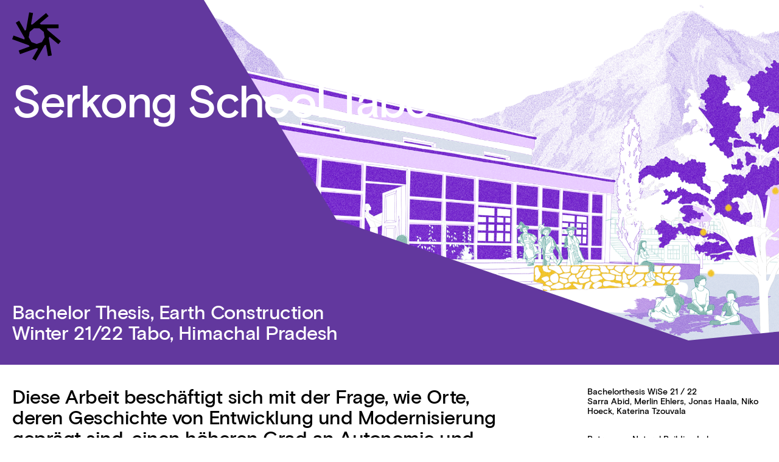

--- FILE ---
content_type: text/html; charset=UTF-8
request_url: https://www.nbl.berlin/projects/serkong-school-tabo/
body_size: 12085
content:
<!DOCTYPE html>

<html lang="en">
<head>

    <title>Serkong School Tabo — Natural Building Lab</title>
    
    <meta http-equiv="content-type" content="text/html; charset=utf-8">
    <meta name="viewport" content="width=device-width,initial-scale=1,user-scalable=yes">
    <meta name="description" content="Diese Arbeit beschäftigt sich mit der Frage, wie Orte, deren Geschichte von Entwicklung und Modernisierung geprägt sind, einen höheren Grad an Autonomie und Entscheidungsfreiheit zurückerlangen können. Am Beispiel der Serkong School hinterfragen wir, ob eine Mehrzahl an westlichen freiwilligen Helfer*innen und Spendengeldern nur dann hilfreich ist, wenn es eine langfristige Planung und einen Willen zur eigenständigen, gemeinschaftlichen Entscheidungsfindung gibt. Mithilfe von architektonischen Interventionen verbildlichen wir diese Idee von höherer Autonomie durch gemeinschaftliches Entscheiden, Stärkung der lokalen Identität und Experimentieren.">
    <meta name="robots" content="index, follow">

    <link rel="icon"             href="https://www.nbl.berlin/wp-content/themes/nbl/graphics/NBL_logo_black.ico" type="image/x-icon; charset=binary" sizes="16x16">
    <link rel="icon"             href="https://www.nbl.berlin/wp-content/themes/nbl/graphics/NBL_logo_black.ico" type="image/x-icon; charset=binary" sizes="32x32">
    <link rel="icon"             href="https://www.nbl.berlin/wp-content/themes/nbl/graphics/NBL_logo_black.ico" type="image/x-icon; charset=binary" sizes="64x64">
    <link rel="icon"             href="https://www.nbl.berlin/wp-content/themes/nbl/graphics/NBL_logo_black.ico" type="image/x-icon; charset=binary" sizes="96x96">
    
    <link rel="icon" href="https://www.nbl.berlin/wp-content/themes/nbl/graphics/NBL_logo_black_180.png" type="image/png" sizes="160x160">
    <link rel="icon" href="https://www.nbl.berlin/wp-content/themes/nbl/graphics/NBL_logo_black_180.png" type="image/png" sizes="192x192">
    <link rel="icon" href="https://www.nbl.berlin/wp-content/themes/nbl/graphics/NBL_logo_black_180.png" type="image/png" sizes="196x196">
    <link rel="apple-touch-icon" href="https://www.nbl.berlin/wp-content/themes/nbl/graphics/NBL_logo_black_180.png" type="image/png" sizes="57x57">
    <link rel="apple-touch-icon" href="https://www.nbl.berlin/wp-content/themes/nbl/graphics/NBL_logo_black_180.png" type="image/png" sizes="60x60">
    <link rel="apple-touch-icon" href="https://www.nbl.berlin/wp-content/themes/nbl/graphics/NBL_logo_black_180.png" type="image/png" sizes="72x72">
    <link rel="apple-touch-icon" href="https://www.nbl.berlin/wp-content/themes/nbl/graphics/NBL_logo_black_180.png" type="image/png" sizes="76x76">
    <link rel="apple-touch-icon" href="https://www.nbl.berlin/wp-content/themes/nbl/graphics/NBL_logo_black_180.png" type="image/png" sizes="114x114">
    <link rel="apple-touch-icon" href="https://www.nbl.berlin/wp-content/themes/nbl/graphics/NBL_logo_black_180.png" type="image/png" sizes="120x120">
    <link rel="apple-touch-icon" href="https://www.nbl.berlin/wp-content/themes/nbl/graphics/NBL_logo_black_180.png" type="image/png" sizes="128x128">
    <link rel="apple-touch-icon" href="https://www.nbl.berlin/wp-content/themes/nbl/graphics/NBL_logo_black_180.png" type="image/png" sizes="144x144">
    <link rel="apple-touch-icon" href="https://www.nbl.berlin/wp-content/themes/nbl/graphics/NBL_logo_black_180.png" type="image/png" sizes="152x152">
    <link rel="apple-touch-icon" href="https://www.nbl.berlin/wp-content/themes/nbl/graphics/NBL_logo_black_180.png" type="image/png" sizes="180x180">
    
    
    <link rel="stylesheet" href="https://www.nbl.berlin/wp-content/themes/nbl/main.css?v_9">
    <script src="https://www.nbl.berlin/wp-content/themes/nbl/main.js?v_6"></script>
    
    
    <meta property="og:image"   content="https://www.nbl.berlin/wp-content/uploads/2022/05/Perspektive-cum-hof-1920x947.png"  />
    <meta property="og:title" content="Serkong School Tabo — Natural Building Lab" />
    <meta property="og:url" content="https://www.nbl.berlin/projects/serkong-school-tabo/" />
    <meta property="og:description" content="Diese Arbeit beschäftigt sich mit der Frage, wie Orte, deren Geschichte von Entwicklung und Modernisierung geprägt sind, einen höheren Grad an Autonomie und Entscheidungsfreiheit zurückerlangen können. Am Beispiel der Serkong School hinterfragen wir, ob eine Mehrzahl an westlichen freiwilligen Helfer*innen und Spendengeldern nur dann hilfreich ist, wenn es eine langfristige Planung und einen Willen zur eigenständigen, gemeinschaftlichen Entscheidungsfindung gibt. Mithilfe von architektonischen Interventionen verbildlichen wir diese Idee von höherer Autonomie durch gemeinschaftliches Entscheiden, Stärkung der lokalen Identität und Experimentieren." />
    <meta property="og:type" content="website" />

    <meta name="google-site-verification" content="jEAIJ4eD9gGqb7nhNJjdqytz3S6nqX1lvIQ6C80UijM" />

    <!--
    
    Natural Building Lab
    Visual Identity: Dan Cottrell Studio, www.dcottrell.com
    Design & Development: Leon Klaßen—www.leonklassen.com
    2020
    
    -->
    
    

<style id='wp-block-gallery-inline-css' type='text/css'>
.blocks-gallery-grid:not(.has-nested-images),.wp-block-gallery:not(.has-nested-images){display:flex;flex-wrap:wrap;list-style-type:none;margin:0;padding:0}.blocks-gallery-grid:not(.has-nested-images) .blocks-gallery-image,.blocks-gallery-grid:not(.has-nested-images) .blocks-gallery-item,.wp-block-gallery:not(.has-nested-images) .blocks-gallery-image,.wp-block-gallery:not(.has-nested-images) .blocks-gallery-item{display:flex;flex-direction:column;flex-grow:1;justify-content:center;margin:0 1em 1em 0;position:relative;width:calc(50% - 1em)}.blocks-gallery-grid:not(.has-nested-images) .blocks-gallery-image:nth-of-type(2n),.blocks-gallery-grid:not(.has-nested-images) .blocks-gallery-item:nth-of-type(2n),.wp-block-gallery:not(.has-nested-images) .blocks-gallery-image:nth-of-type(2n),.wp-block-gallery:not(.has-nested-images) .blocks-gallery-item:nth-of-type(2n){margin-right:0}.blocks-gallery-grid:not(.has-nested-images) .blocks-gallery-image figure,.blocks-gallery-grid:not(.has-nested-images) .blocks-gallery-item figure,.wp-block-gallery:not(.has-nested-images) .blocks-gallery-image figure,.wp-block-gallery:not(.has-nested-images) .blocks-gallery-item figure{align-items:flex-end;display:flex;height:100%;justify-content:flex-start;margin:0}.blocks-gallery-grid:not(.has-nested-images) .blocks-gallery-image img,.blocks-gallery-grid:not(.has-nested-images) .blocks-gallery-item img,.wp-block-gallery:not(.has-nested-images) .blocks-gallery-image img,.wp-block-gallery:not(.has-nested-images) .blocks-gallery-item img{display:block;height:auto;max-width:100%;width:auto}.blocks-gallery-grid:not(.has-nested-images) .blocks-gallery-image figcaption,.blocks-gallery-grid:not(.has-nested-images) .blocks-gallery-item figcaption,.wp-block-gallery:not(.has-nested-images) .blocks-gallery-image figcaption,.wp-block-gallery:not(.has-nested-images) .blocks-gallery-item figcaption{background:linear-gradient(0deg,#000000b3,#0000004d 70%,#0000);bottom:0;box-sizing:border-box;color:#fff;font-size:.8em;margin:0;max-height:100%;overflow:auto;padding:3em .77em .7em;position:absolute;text-align:center;width:100%;z-index:2}.blocks-gallery-grid:not(.has-nested-images) .blocks-gallery-image figcaption img,.blocks-gallery-grid:not(.has-nested-images) .blocks-gallery-item figcaption img,.wp-block-gallery:not(.has-nested-images) .blocks-gallery-image figcaption img,.wp-block-gallery:not(.has-nested-images) .blocks-gallery-item figcaption img{display:inline}.blocks-gallery-grid:not(.has-nested-images) figcaption,.wp-block-gallery:not(.has-nested-images) figcaption{flex-grow:1}.blocks-gallery-grid:not(.has-nested-images).is-cropped .blocks-gallery-image a,.blocks-gallery-grid:not(.has-nested-images).is-cropped .blocks-gallery-image img,.blocks-gallery-grid:not(.has-nested-images).is-cropped .blocks-gallery-item a,.blocks-gallery-grid:not(.has-nested-images).is-cropped .blocks-gallery-item img,.wp-block-gallery:not(.has-nested-images).is-cropped .blocks-gallery-image a,.wp-block-gallery:not(.has-nested-images).is-cropped .blocks-gallery-image img,.wp-block-gallery:not(.has-nested-images).is-cropped .blocks-gallery-item a,.wp-block-gallery:not(.has-nested-images).is-cropped .blocks-gallery-item img{flex:1;height:100%;object-fit:cover;width:100%}.blocks-gallery-grid:not(.has-nested-images).columns-1 .blocks-gallery-image,.blocks-gallery-grid:not(.has-nested-images).columns-1 .blocks-gallery-item,.wp-block-gallery:not(.has-nested-images).columns-1 .blocks-gallery-image,.wp-block-gallery:not(.has-nested-images).columns-1 .blocks-gallery-item{margin-right:0;width:100%}@media (min-width:600px){.blocks-gallery-grid:not(.has-nested-images).columns-3 .blocks-gallery-image,.blocks-gallery-grid:not(.has-nested-images).columns-3 .blocks-gallery-item,.wp-block-gallery:not(.has-nested-images).columns-3 .blocks-gallery-image,.wp-block-gallery:not(.has-nested-images).columns-3 .blocks-gallery-item{margin-right:1em;width:calc(33.33333% - .66667em)}.blocks-gallery-grid:not(.has-nested-images).columns-4 .blocks-gallery-image,.blocks-gallery-grid:not(.has-nested-images).columns-4 .blocks-gallery-item,.wp-block-gallery:not(.has-nested-images).columns-4 .blocks-gallery-image,.wp-block-gallery:not(.has-nested-images).columns-4 .blocks-gallery-item{margin-right:1em;width:calc(25% - .75em)}.blocks-gallery-grid:not(.has-nested-images).columns-5 .blocks-gallery-image,.blocks-gallery-grid:not(.has-nested-images).columns-5 .blocks-gallery-item,.wp-block-gallery:not(.has-nested-images).columns-5 .blocks-gallery-image,.wp-block-gallery:not(.has-nested-images).columns-5 .blocks-gallery-item{margin-right:1em;width:calc(20% - .8em)}.blocks-gallery-grid:not(.has-nested-images).columns-6 .blocks-gallery-image,.blocks-gallery-grid:not(.has-nested-images).columns-6 .blocks-gallery-item,.wp-block-gallery:not(.has-nested-images).columns-6 .blocks-gallery-image,.wp-block-gallery:not(.has-nested-images).columns-6 .blocks-gallery-item{margin-right:1em;width:calc(16.66667% - .83333em)}.blocks-gallery-grid:not(.has-nested-images).columns-7 .blocks-gallery-image,.blocks-gallery-grid:not(.has-nested-images).columns-7 .blocks-gallery-item,.wp-block-gallery:not(.has-nested-images).columns-7 .blocks-gallery-image,.wp-block-gallery:not(.has-nested-images).columns-7 .blocks-gallery-item{margin-right:1em;width:calc(14.28571% - .85714em)}.blocks-gallery-grid:not(.has-nested-images).columns-8 .blocks-gallery-image,.blocks-gallery-grid:not(.has-nested-images).columns-8 .blocks-gallery-item,.wp-block-gallery:not(.has-nested-images).columns-8 .blocks-gallery-image,.wp-block-gallery:not(.has-nested-images).columns-8 .blocks-gallery-item{margin-right:1em;width:calc(12.5% - .875em)}.blocks-gallery-grid:not(.has-nested-images).columns-1 .blocks-gallery-image:nth-of-type(1n),.blocks-gallery-grid:not(.has-nested-images).columns-1 .blocks-gallery-item:nth-of-type(1n),.blocks-gallery-grid:not(.has-nested-images).columns-2 .blocks-gallery-image:nth-of-type(2n),.blocks-gallery-grid:not(.has-nested-images).columns-2 .blocks-gallery-item:nth-of-type(2n),.blocks-gallery-grid:not(.has-nested-images).columns-3 .blocks-gallery-image:nth-of-type(3n),.blocks-gallery-grid:not(.has-nested-images).columns-3 .blocks-gallery-item:nth-of-type(3n),.blocks-gallery-grid:not(.has-nested-images).columns-4 .blocks-gallery-image:nth-of-type(4n),.blocks-gallery-grid:not(.has-nested-images).columns-4 .blocks-gallery-item:nth-of-type(4n),.blocks-gallery-grid:not(.has-nested-images).columns-5 .blocks-gallery-image:nth-of-type(5n),.blocks-gallery-grid:not(.has-nested-images).columns-5 .blocks-gallery-item:nth-of-type(5n),.blocks-gallery-grid:not(.has-nested-images).columns-6 .blocks-gallery-image:nth-of-type(6n),.blocks-gallery-grid:not(.has-nested-images).columns-6 .blocks-gallery-item:nth-of-type(6n),.blocks-gallery-grid:not(.has-nested-images).columns-7 .blocks-gallery-image:nth-of-type(7n),.blocks-gallery-grid:not(.has-nested-images).columns-7 .blocks-gallery-item:nth-of-type(7n),.blocks-gallery-grid:not(.has-nested-images).columns-8 .blocks-gallery-image:nth-of-type(8n),.blocks-gallery-grid:not(.has-nested-images).columns-8 .blocks-gallery-item:nth-of-type(8n),.wp-block-gallery:not(.has-nested-images).columns-1 .blocks-gallery-image:nth-of-type(1n),.wp-block-gallery:not(.has-nested-images).columns-1 .blocks-gallery-item:nth-of-type(1n),.wp-block-gallery:not(.has-nested-images).columns-2 .blocks-gallery-image:nth-of-type(2n),.wp-block-gallery:not(.has-nested-images).columns-2 .blocks-gallery-item:nth-of-type(2n),.wp-block-gallery:not(.has-nested-images).columns-3 .blocks-gallery-image:nth-of-type(3n),.wp-block-gallery:not(.has-nested-images).columns-3 .blocks-gallery-item:nth-of-type(3n),.wp-block-gallery:not(.has-nested-images).columns-4 .blocks-gallery-image:nth-of-type(4n),.wp-block-gallery:not(.has-nested-images).columns-4 .blocks-gallery-item:nth-of-type(4n),.wp-block-gallery:not(.has-nested-images).columns-5 .blocks-gallery-image:nth-of-type(5n),.wp-block-gallery:not(.has-nested-images).columns-5 .blocks-gallery-item:nth-of-type(5n),.wp-block-gallery:not(.has-nested-images).columns-6 .blocks-gallery-image:nth-of-type(6n),.wp-block-gallery:not(.has-nested-images).columns-6 .blocks-gallery-item:nth-of-type(6n),.wp-block-gallery:not(.has-nested-images).columns-7 .blocks-gallery-image:nth-of-type(7n),.wp-block-gallery:not(.has-nested-images).columns-7 .blocks-gallery-item:nth-of-type(7n),.wp-block-gallery:not(.has-nested-images).columns-8 .blocks-gallery-image:nth-of-type(8n),.wp-block-gallery:not(.has-nested-images).columns-8 .blocks-gallery-item:nth-of-type(8n){margin-right:0}}.blocks-gallery-grid:not(.has-nested-images) .blocks-gallery-image:last-child,.blocks-gallery-grid:not(.has-nested-images) .blocks-gallery-item:last-child,.wp-block-gallery:not(.has-nested-images) .blocks-gallery-image:last-child,.wp-block-gallery:not(.has-nested-images) .blocks-gallery-item:last-child{margin-right:0}.blocks-gallery-grid:not(.has-nested-images).alignleft,.blocks-gallery-grid:not(.has-nested-images).alignright,.wp-block-gallery:not(.has-nested-images).alignleft,.wp-block-gallery:not(.has-nested-images).alignright{max-width:420px;width:100%}.blocks-gallery-grid:not(.has-nested-images).aligncenter .blocks-gallery-item figure,.wp-block-gallery:not(.has-nested-images).aligncenter .blocks-gallery-item figure{justify-content:center}.wp-block-gallery:not(.is-cropped) .blocks-gallery-item{align-self:flex-start}figure.wp-block-gallery.has-nested-images{align-items:normal}.wp-block-gallery.has-nested-images figure.wp-block-image:not(#individual-image){margin:0;width:calc(50% - var(--wp--style--unstable-gallery-gap, 16px)/2)}.wp-block-gallery.has-nested-images figure.wp-block-image{box-sizing:border-box;display:flex;flex-direction:column;flex-grow:1;justify-content:center;max-width:100%;position:relative}.wp-block-gallery.has-nested-images figure.wp-block-image>a,.wp-block-gallery.has-nested-images figure.wp-block-image>div{flex-direction:column;flex-grow:1;margin:0}.wp-block-gallery.has-nested-images figure.wp-block-image img{display:block;height:auto;max-width:100%!important;width:auto}.wp-block-gallery.has-nested-images figure.wp-block-image figcaption,.wp-block-gallery.has-nested-images figure.wp-block-image:has(figcaption):before{bottom:0;left:0;max-height:100%;position:absolute;right:0}.wp-block-gallery.has-nested-images figure.wp-block-image:has(figcaption):before{backdrop-filter:blur(3px);content:"";height:100%;-webkit-mask-image:linear-gradient(0deg,#000 20%,#0000);mask-image:linear-gradient(0deg,#000 20%,#0000);max-height:40%;pointer-events:none}.wp-block-gallery.has-nested-images figure.wp-block-image figcaption{box-sizing:border-box;color:#fff;font-size:13px;margin:0;overflow:auto;padding:1em;text-align:center;text-shadow:0 0 1.5px #000}.wp-block-gallery.has-nested-images figure.wp-block-image figcaption::-webkit-scrollbar{height:12px;width:12px}.wp-block-gallery.has-nested-images figure.wp-block-image figcaption::-webkit-scrollbar-track{background-color:initial}.wp-block-gallery.has-nested-images figure.wp-block-image figcaption::-webkit-scrollbar-thumb{background-clip:padding-box;background-color:initial;border:3px solid #0000;border-radius:8px}.wp-block-gallery.has-nested-images figure.wp-block-image figcaption:focus-within::-webkit-scrollbar-thumb,.wp-block-gallery.has-nested-images figure.wp-block-image figcaption:focus::-webkit-scrollbar-thumb,.wp-block-gallery.has-nested-images figure.wp-block-image figcaption:hover::-webkit-scrollbar-thumb{background-color:#fffc}.wp-block-gallery.has-nested-images figure.wp-block-image figcaption{scrollbar-color:#0000 #0000;scrollbar-gutter:stable both-edges;scrollbar-width:thin}.wp-block-gallery.has-nested-images figure.wp-block-image figcaption:focus,.wp-block-gallery.has-nested-images figure.wp-block-image figcaption:focus-within,.wp-block-gallery.has-nested-images figure.wp-block-image figcaption:hover{scrollbar-color:#fffc #0000}.wp-block-gallery.has-nested-images figure.wp-block-image figcaption{will-change:transform}@media (hover:none){.wp-block-gallery.has-nested-images figure.wp-block-image figcaption{scrollbar-color:#fffc #0000}}.wp-block-gallery.has-nested-images figure.wp-block-image figcaption{background:linear-gradient(0deg,#0006,#0000)}.wp-block-gallery.has-nested-images figure.wp-block-image figcaption img{display:inline}.wp-block-gallery.has-nested-images figure.wp-block-image figcaption a{color:inherit}.wp-block-gallery.has-nested-images figure.wp-block-image.has-custom-border img{box-sizing:border-box}.wp-block-gallery.has-nested-images figure.wp-block-image.has-custom-border>a,.wp-block-gallery.has-nested-images figure.wp-block-image.has-custom-border>div,.wp-block-gallery.has-nested-images figure.wp-block-image.is-style-rounded>a,.wp-block-gallery.has-nested-images figure.wp-block-image.is-style-rounded>div{flex:1 1 auto}.wp-block-gallery.has-nested-images figure.wp-block-image.has-custom-border figcaption,.wp-block-gallery.has-nested-images figure.wp-block-image.is-style-rounded figcaption{background:none;color:inherit;flex:initial;margin:0;padding:10px 10px 9px;position:relative;text-shadow:none}.wp-block-gallery.has-nested-images figure.wp-block-image.has-custom-border:before,.wp-block-gallery.has-nested-images figure.wp-block-image.is-style-rounded:before{content:none}.wp-block-gallery.has-nested-images figcaption{flex-basis:100%;flex-grow:1;text-align:center}.wp-block-gallery.has-nested-images:not(.is-cropped) figure.wp-block-image:not(#individual-image){margin-bottom:auto;margin-top:0}.wp-block-gallery.has-nested-images.is-cropped figure.wp-block-image:not(#individual-image){align-self:inherit}.wp-block-gallery.has-nested-images.is-cropped figure.wp-block-image:not(#individual-image)>a,.wp-block-gallery.has-nested-images.is-cropped figure.wp-block-image:not(#individual-image)>div:not(.components-drop-zone){display:flex}.wp-block-gallery.has-nested-images.is-cropped figure.wp-block-image:not(#individual-image) a,.wp-block-gallery.has-nested-images.is-cropped figure.wp-block-image:not(#individual-image) img{flex:1 0 0%;height:100%;object-fit:cover;width:100%}.wp-block-gallery.has-nested-images.columns-1 figure.wp-block-image:not(#individual-image){width:100%}@media (min-width:600px){.wp-block-gallery.has-nested-images.columns-3 figure.wp-block-image:not(#individual-image){width:calc(33.33333% - var(--wp--style--unstable-gallery-gap, 16px)*.66667)}.wp-block-gallery.has-nested-images.columns-4 figure.wp-block-image:not(#individual-image){width:calc(25% - var(--wp--style--unstable-gallery-gap, 16px)*.75)}.wp-block-gallery.has-nested-images.columns-5 figure.wp-block-image:not(#individual-image){width:calc(20% - var(--wp--style--unstable-gallery-gap, 16px)*.8)}.wp-block-gallery.has-nested-images.columns-6 figure.wp-block-image:not(#individual-image){width:calc(16.66667% - var(--wp--style--unstable-gallery-gap, 16px)*.83333)}.wp-block-gallery.has-nested-images.columns-7 figure.wp-block-image:not(#individual-image){width:calc(14.28571% - var(--wp--style--unstable-gallery-gap, 16px)*.85714)}.wp-block-gallery.has-nested-images.columns-8 figure.wp-block-image:not(#individual-image){width:calc(12.5% - var(--wp--style--unstable-gallery-gap, 16px)*.875)}.wp-block-gallery.has-nested-images.columns-default figure.wp-block-image:not(#individual-image){width:calc(33.33% - var(--wp--style--unstable-gallery-gap, 16px)*.66667)}.wp-block-gallery.has-nested-images.columns-default figure.wp-block-image:not(#individual-image):first-child:nth-last-child(2),.wp-block-gallery.has-nested-images.columns-default figure.wp-block-image:not(#individual-image):first-child:nth-last-child(2)~figure.wp-block-image:not(#individual-image){width:calc(50% - var(--wp--style--unstable-gallery-gap, 16px)*.5)}.wp-block-gallery.has-nested-images.columns-default figure.wp-block-image:not(#individual-image):first-child:last-child{width:100%}}.wp-block-gallery.has-nested-images.alignleft,.wp-block-gallery.has-nested-images.alignright{max-width:420px;width:100%}.wp-block-gallery.has-nested-images.aligncenter{justify-content:center}
/*# sourceURL=https://www.nbl.berlin/wp-includes/blocks/gallery/style.min.css */
</style>
<style id='wp-block-image-inline-css' type='text/css'>
.wp-block-image>a,.wp-block-image>figure>a{display:inline-block}.wp-block-image img{box-sizing:border-box;height:auto;max-width:100%;vertical-align:bottom}@media not (prefers-reduced-motion){.wp-block-image img.hide{visibility:hidden}.wp-block-image img.show{animation:show-content-image .4s}}.wp-block-image[style*=border-radius] img,.wp-block-image[style*=border-radius]>a{border-radius:inherit}.wp-block-image.has-custom-border img{box-sizing:border-box}.wp-block-image.aligncenter{text-align:center}.wp-block-image.alignfull>a,.wp-block-image.alignwide>a{width:100%}.wp-block-image.alignfull img,.wp-block-image.alignwide img{height:auto;width:100%}.wp-block-image .aligncenter,.wp-block-image .alignleft,.wp-block-image .alignright,.wp-block-image.aligncenter,.wp-block-image.alignleft,.wp-block-image.alignright{display:table}.wp-block-image .aligncenter>figcaption,.wp-block-image .alignleft>figcaption,.wp-block-image .alignright>figcaption,.wp-block-image.aligncenter>figcaption,.wp-block-image.alignleft>figcaption,.wp-block-image.alignright>figcaption{caption-side:bottom;display:table-caption}.wp-block-image .alignleft{float:left;margin:.5em 1em .5em 0}.wp-block-image .alignright{float:right;margin:.5em 0 .5em 1em}.wp-block-image .aligncenter{margin-left:auto;margin-right:auto}.wp-block-image :where(figcaption){margin-bottom:1em;margin-top:.5em}.wp-block-image.is-style-circle-mask img{border-radius:9999px}@supports ((-webkit-mask-image:none) or (mask-image:none)) or (-webkit-mask-image:none){.wp-block-image.is-style-circle-mask img{border-radius:0;-webkit-mask-image:url('data:image/svg+xml;utf8,<svg viewBox="0 0 100 100" xmlns="http://www.w3.org/2000/svg"><circle cx="50" cy="50" r="50"/></svg>');mask-image:url('data:image/svg+xml;utf8,<svg viewBox="0 0 100 100" xmlns="http://www.w3.org/2000/svg"><circle cx="50" cy="50" r="50"/></svg>');mask-mode:alpha;-webkit-mask-position:center;mask-position:center;-webkit-mask-repeat:no-repeat;mask-repeat:no-repeat;-webkit-mask-size:contain;mask-size:contain}}:root :where(.wp-block-image.is-style-rounded img,.wp-block-image .is-style-rounded img){border-radius:9999px}.wp-block-image figure{margin:0}.wp-lightbox-container{display:flex;flex-direction:column;position:relative}.wp-lightbox-container img{cursor:zoom-in}.wp-lightbox-container img:hover+button{opacity:1}.wp-lightbox-container button{align-items:center;backdrop-filter:blur(16px) saturate(180%);background-color:#5a5a5a40;border:none;border-radius:4px;cursor:zoom-in;display:flex;height:20px;justify-content:center;opacity:0;padding:0;position:absolute;right:16px;text-align:center;top:16px;width:20px;z-index:100}@media not (prefers-reduced-motion){.wp-lightbox-container button{transition:opacity .2s ease}}.wp-lightbox-container button:focus-visible{outline:3px auto #5a5a5a40;outline:3px auto -webkit-focus-ring-color;outline-offset:3px}.wp-lightbox-container button:hover{cursor:pointer;opacity:1}.wp-lightbox-container button:focus{opacity:1}.wp-lightbox-container button:focus,.wp-lightbox-container button:hover,.wp-lightbox-container button:not(:hover):not(:active):not(.has-background){background-color:#5a5a5a40;border:none}.wp-lightbox-overlay{box-sizing:border-box;cursor:zoom-out;height:100vh;left:0;overflow:hidden;position:fixed;top:0;visibility:hidden;width:100%;z-index:100000}.wp-lightbox-overlay .close-button{align-items:center;cursor:pointer;display:flex;justify-content:center;min-height:40px;min-width:40px;padding:0;position:absolute;right:calc(env(safe-area-inset-right) + 16px);top:calc(env(safe-area-inset-top) + 16px);z-index:5000000}.wp-lightbox-overlay .close-button:focus,.wp-lightbox-overlay .close-button:hover,.wp-lightbox-overlay .close-button:not(:hover):not(:active):not(.has-background){background:none;border:none}.wp-lightbox-overlay .lightbox-image-container{height:var(--wp--lightbox-container-height);left:50%;overflow:hidden;position:absolute;top:50%;transform:translate(-50%,-50%);transform-origin:top left;width:var(--wp--lightbox-container-width);z-index:9999999999}.wp-lightbox-overlay .wp-block-image{align-items:center;box-sizing:border-box;display:flex;height:100%;justify-content:center;margin:0;position:relative;transform-origin:0 0;width:100%;z-index:3000000}.wp-lightbox-overlay .wp-block-image img{height:var(--wp--lightbox-image-height);min-height:var(--wp--lightbox-image-height);min-width:var(--wp--lightbox-image-width);width:var(--wp--lightbox-image-width)}.wp-lightbox-overlay .wp-block-image figcaption{display:none}.wp-lightbox-overlay button{background:none;border:none}.wp-lightbox-overlay .scrim{background-color:#fff;height:100%;opacity:.9;position:absolute;width:100%;z-index:2000000}.wp-lightbox-overlay.active{visibility:visible}@media not (prefers-reduced-motion){.wp-lightbox-overlay.active{animation:turn-on-visibility .25s both}.wp-lightbox-overlay.active img{animation:turn-on-visibility .35s both}.wp-lightbox-overlay.show-closing-animation:not(.active){animation:turn-off-visibility .35s both}.wp-lightbox-overlay.show-closing-animation:not(.active) img{animation:turn-off-visibility .25s both}.wp-lightbox-overlay.zoom.active{animation:none;opacity:1;visibility:visible}.wp-lightbox-overlay.zoom.active .lightbox-image-container{animation:lightbox-zoom-in .4s}.wp-lightbox-overlay.zoom.active .lightbox-image-container img{animation:none}.wp-lightbox-overlay.zoom.active .scrim{animation:turn-on-visibility .4s forwards}.wp-lightbox-overlay.zoom.show-closing-animation:not(.active){animation:none}.wp-lightbox-overlay.zoom.show-closing-animation:not(.active) .lightbox-image-container{animation:lightbox-zoom-out .4s}.wp-lightbox-overlay.zoom.show-closing-animation:not(.active) .lightbox-image-container img{animation:none}.wp-lightbox-overlay.zoom.show-closing-animation:not(.active) .scrim{animation:turn-off-visibility .4s forwards}}@keyframes show-content-image{0%{visibility:hidden}99%{visibility:hidden}to{visibility:visible}}@keyframes turn-on-visibility{0%{opacity:0}to{opacity:1}}@keyframes turn-off-visibility{0%{opacity:1;visibility:visible}99%{opacity:0;visibility:visible}to{opacity:0;visibility:hidden}}@keyframes lightbox-zoom-in{0%{transform:translate(calc((-100vw + var(--wp--lightbox-scrollbar-width))/2 + var(--wp--lightbox-initial-left-position)),calc(-50vh + var(--wp--lightbox-initial-top-position))) scale(var(--wp--lightbox-scale))}to{transform:translate(-50%,-50%) scale(1)}}@keyframes lightbox-zoom-out{0%{transform:translate(-50%,-50%) scale(1);visibility:visible}99%{visibility:visible}to{transform:translate(calc((-100vw + var(--wp--lightbox-scrollbar-width))/2 + var(--wp--lightbox-initial-left-position)),calc(-50vh + var(--wp--lightbox-initial-top-position))) scale(var(--wp--lightbox-scale));visibility:hidden}}
/*# sourceURL=https://www.nbl.berlin/wp-includes/blocks/image/style.min.css */
</style>
<style id='wp-block-columns-inline-css' type='text/css'>
.wp-block-columns{box-sizing:border-box;display:flex;flex-wrap:wrap!important}@media (min-width:782px){.wp-block-columns{flex-wrap:nowrap!important}}.wp-block-columns{align-items:normal!important}.wp-block-columns.are-vertically-aligned-top{align-items:flex-start}.wp-block-columns.are-vertically-aligned-center{align-items:center}.wp-block-columns.are-vertically-aligned-bottom{align-items:flex-end}@media (max-width:781px){.wp-block-columns:not(.is-not-stacked-on-mobile)>.wp-block-column{flex-basis:100%!important}}@media (min-width:782px){.wp-block-columns:not(.is-not-stacked-on-mobile)>.wp-block-column{flex-basis:0;flex-grow:1}.wp-block-columns:not(.is-not-stacked-on-mobile)>.wp-block-column[style*=flex-basis]{flex-grow:0}}.wp-block-columns.is-not-stacked-on-mobile{flex-wrap:nowrap!important}.wp-block-columns.is-not-stacked-on-mobile>.wp-block-column{flex-basis:0;flex-grow:1}.wp-block-columns.is-not-stacked-on-mobile>.wp-block-column[style*=flex-basis]{flex-grow:0}:where(.wp-block-columns){margin-bottom:1.75em}:where(.wp-block-columns.has-background){padding:1.25em 2.375em}.wp-block-column{flex-grow:1;min-width:0;overflow-wrap:break-word;word-break:break-word}.wp-block-column.is-vertically-aligned-top{align-self:flex-start}.wp-block-column.is-vertically-aligned-center{align-self:center}.wp-block-column.is-vertically-aligned-bottom{align-self:flex-end}.wp-block-column.is-vertically-aligned-stretch{align-self:stretch}.wp-block-column.is-vertically-aligned-bottom,.wp-block-column.is-vertically-aligned-center,.wp-block-column.is-vertically-aligned-top{width:100%}
/*# sourceURL=https://www.nbl.berlin/wp-includes/blocks/columns/style.min.css */
</style>
<style id='wp-block-paragraph-inline-css' type='text/css'>
.is-small-text{font-size:.875em}.is-regular-text{font-size:1em}.is-large-text{font-size:2.25em}.is-larger-text{font-size:3em}.has-drop-cap:not(:focus):first-letter{float:left;font-size:8.4em;font-style:normal;font-weight:100;line-height:.68;margin:.05em .1em 0 0;text-transform:uppercase}body.rtl .has-drop-cap:not(:focus):first-letter{float:none;margin-left:.1em}p.has-drop-cap.has-background{overflow:hidden}:root :where(p.has-background){padding:1.25em 2.375em}:where(p.has-text-color:not(.has-link-color)) a{color:inherit}p.has-text-align-left[style*="writing-mode:vertical-lr"],p.has-text-align-right[style*="writing-mode:vertical-rl"]{rotate:180deg}
/*# sourceURL=https://www.nbl.berlin/wp-includes/blocks/paragraph/style.min.css */
</style>
<style id='global-styles-inline-css' type='text/css'>
:root{--wp--preset--aspect-ratio--square: 1;--wp--preset--aspect-ratio--4-3: 4/3;--wp--preset--aspect-ratio--3-4: 3/4;--wp--preset--aspect-ratio--3-2: 3/2;--wp--preset--aspect-ratio--2-3: 2/3;--wp--preset--aspect-ratio--16-9: 16/9;--wp--preset--aspect-ratio--9-16: 9/16;--wp--preset--color--black: #000000;--wp--preset--color--cyan-bluish-gray: #abb8c3;--wp--preset--color--white: #ffffff;--wp--preset--color--pale-pink: #f78da7;--wp--preset--color--vivid-red: #cf2e2e;--wp--preset--color--luminous-vivid-orange: #ff6900;--wp--preset--color--luminous-vivid-amber: #fcb900;--wp--preset--color--light-green-cyan: #7bdcb5;--wp--preset--color--vivid-green-cyan: #00d084;--wp--preset--color--pale-cyan-blue: #8ed1fc;--wp--preset--color--vivid-cyan-blue: #0693e3;--wp--preset--color--vivid-purple: #9b51e0;--wp--preset--gradient--vivid-cyan-blue-to-vivid-purple: linear-gradient(135deg,rgb(6,147,227) 0%,rgb(155,81,224) 100%);--wp--preset--gradient--light-green-cyan-to-vivid-green-cyan: linear-gradient(135deg,rgb(122,220,180) 0%,rgb(0,208,130) 100%);--wp--preset--gradient--luminous-vivid-amber-to-luminous-vivid-orange: linear-gradient(135deg,rgb(252,185,0) 0%,rgb(255,105,0) 100%);--wp--preset--gradient--luminous-vivid-orange-to-vivid-red: linear-gradient(135deg,rgb(255,105,0) 0%,rgb(207,46,46) 100%);--wp--preset--gradient--very-light-gray-to-cyan-bluish-gray: linear-gradient(135deg,rgb(238,238,238) 0%,rgb(169,184,195) 100%);--wp--preset--gradient--cool-to-warm-spectrum: linear-gradient(135deg,rgb(74,234,220) 0%,rgb(151,120,209) 20%,rgb(207,42,186) 40%,rgb(238,44,130) 60%,rgb(251,105,98) 80%,rgb(254,248,76) 100%);--wp--preset--gradient--blush-light-purple: linear-gradient(135deg,rgb(255,206,236) 0%,rgb(152,150,240) 100%);--wp--preset--gradient--blush-bordeaux: linear-gradient(135deg,rgb(254,205,165) 0%,rgb(254,45,45) 50%,rgb(107,0,62) 100%);--wp--preset--gradient--luminous-dusk: linear-gradient(135deg,rgb(255,203,112) 0%,rgb(199,81,192) 50%,rgb(65,88,208) 100%);--wp--preset--gradient--pale-ocean: linear-gradient(135deg,rgb(255,245,203) 0%,rgb(182,227,212) 50%,rgb(51,167,181) 100%);--wp--preset--gradient--electric-grass: linear-gradient(135deg,rgb(202,248,128) 0%,rgb(113,206,126) 100%);--wp--preset--gradient--midnight: linear-gradient(135deg,rgb(2,3,129) 0%,rgb(40,116,252) 100%);--wp--preset--font-size--small: 13px;--wp--preset--font-size--medium: 20px;--wp--preset--font-size--large: 36px;--wp--preset--font-size--x-large: 42px;--wp--preset--spacing--20: 0.44rem;--wp--preset--spacing--30: 0.67rem;--wp--preset--spacing--40: 1rem;--wp--preset--spacing--50: 1.5rem;--wp--preset--spacing--60: 2.25rem;--wp--preset--spacing--70: 3.38rem;--wp--preset--spacing--80: 5.06rem;--wp--preset--shadow--natural: 6px 6px 9px rgba(0, 0, 0, 0.2);--wp--preset--shadow--deep: 12px 12px 50px rgba(0, 0, 0, 0.4);--wp--preset--shadow--sharp: 6px 6px 0px rgba(0, 0, 0, 0.2);--wp--preset--shadow--outlined: 6px 6px 0px -3px rgb(255, 255, 255), 6px 6px rgb(0, 0, 0);--wp--preset--shadow--crisp: 6px 6px 0px rgb(0, 0, 0);}:where(.is-layout-flex){gap: 0.5em;}:where(.is-layout-grid){gap: 0.5em;}body .is-layout-flex{display: flex;}.is-layout-flex{flex-wrap: wrap;align-items: center;}.is-layout-flex > :is(*, div){margin: 0;}body .is-layout-grid{display: grid;}.is-layout-grid > :is(*, div){margin: 0;}:where(.wp-block-columns.is-layout-flex){gap: 2em;}:where(.wp-block-columns.is-layout-grid){gap: 2em;}:where(.wp-block-post-template.is-layout-flex){gap: 1.25em;}:where(.wp-block-post-template.is-layout-grid){gap: 1.25em;}.has-black-color{color: var(--wp--preset--color--black) !important;}.has-cyan-bluish-gray-color{color: var(--wp--preset--color--cyan-bluish-gray) !important;}.has-white-color{color: var(--wp--preset--color--white) !important;}.has-pale-pink-color{color: var(--wp--preset--color--pale-pink) !important;}.has-vivid-red-color{color: var(--wp--preset--color--vivid-red) !important;}.has-luminous-vivid-orange-color{color: var(--wp--preset--color--luminous-vivid-orange) !important;}.has-luminous-vivid-amber-color{color: var(--wp--preset--color--luminous-vivid-amber) !important;}.has-light-green-cyan-color{color: var(--wp--preset--color--light-green-cyan) !important;}.has-vivid-green-cyan-color{color: var(--wp--preset--color--vivid-green-cyan) !important;}.has-pale-cyan-blue-color{color: var(--wp--preset--color--pale-cyan-blue) !important;}.has-vivid-cyan-blue-color{color: var(--wp--preset--color--vivid-cyan-blue) !important;}.has-vivid-purple-color{color: var(--wp--preset--color--vivid-purple) !important;}.has-black-background-color{background-color: var(--wp--preset--color--black) !important;}.has-cyan-bluish-gray-background-color{background-color: var(--wp--preset--color--cyan-bluish-gray) !important;}.has-white-background-color{background-color: var(--wp--preset--color--white) !important;}.has-pale-pink-background-color{background-color: var(--wp--preset--color--pale-pink) !important;}.has-vivid-red-background-color{background-color: var(--wp--preset--color--vivid-red) !important;}.has-luminous-vivid-orange-background-color{background-color: var(--wp--preset--color--luminous-vivid-orange) !important;}.has-luminous-vivid-amber-background-color{background-color: var(--wp--preset--color--luminous-vivid-amber) !important;}.has-light-green-cyan-background-color{background-color: var(--wp--preset--color--light-green-cyan) !important;}.has-vivid-green-cyan-background-color{background-color: var(--wp--preset--color--vivid-green-cyan) !important;}.has-pale-cyan-blue-background-color{background-color: var(--wp--preset--color--pale-cyan-blue) !important;}.has-vivid-cyan-blue-background-color{background-color: var(--wp--preset--color--vivid-cyan-blue) !important;}.has-vivid-purple-background-color{background-color: var(--wp--preset--color--vivid-purple) !important;}.has-black-border-color{border-color: var(--wp--preset--color--black) !important;}.has-cyan-bluish-gray-border-color{border-color: var(--wp--preset--color--cyan-bluish-gray) !important;}.has-white-border-color{border-color: var(--wp--preset--color--white) !important;}.has-pale-pink-border-color{border-color: var(--wp--preset--color--pale-pink) !important;}.has-vivid-red-border-color{border-color: var(--wp--preset--color--vivid-red) !important;}.has-luminous-vivid-orange-border-color{border-color: var(--wp--preset--color--luminous-vivid-orange) !important;}.has-luminous-vivid-amber-border-color{border-color: var(--wp--preset--color--luminous-vivid-amber) !important;}.has-light-green-cyan-border-color{border-color: var(--wp--preset--color--light-green-cyan) !important;}.has-vivid-green-cyan-border-color{border-color: var(--wp--preset--color--vivid-green-cyan) !important;}.has-pale-cyan-blue-border-color{border-color: var(--wp--preset--color--pale-cyan-blue) !important;}.has-vivid-cyan-blue-border-color{border-color: var(--wp--preset--color--vivid-cyan-blue) !important;}.has-vivid-purple-border-color{border-color: var(--wp--preset--color--vivid-purple) !important;}.has-vivid-cyan-blue-to-vivid-purple-gradient-background{background: var(--wp--preset--gradient--vivid-cyan-blue-to-vivid-purple) !important;}.has-light-green-cyan-to-vivid-green-cyan-gradient-background{background: var(--wp--preset--gradient--light-green-cyan-to-vivid-green-cyan) !important;}.has-luminous-vivid-amber-to-luminous-vivid-orange-gradient-background{background: var(--wp--preset--gradient--luminous-vivid-amber-to-luminous-vivid-orange) !important;}.has-luminous-vivid-orange-to-vivid-red-gradient-background{background: var(--wp--preset--gradient--luminous-vivid-orange-to-vivid-red) !important;}.has-very-light-gray-to-cyan-bluish-gray-gradient-background{background: var(--wp--preset--gradient--very-light-gray-to-cyan-bluish-gray) !important;}.has-cool-to-warm-spectrum-gradient-background{background: var(--wp--preset--gradient--cool-to-warm-spectrum) !important;}.has-blush-light-purple-gradient-background{background: var(--wp--preset--gradient--blush-light-purple) !important;}.has-blush-bordeaux-gradient-background{background: var(--wp--preset--gradient--blush-bordeaux) !important;}.has-luminous-dusk-gradient-background{background: var(--wp--preset--gradient--luminous-dusk) !important;}.has-pale-ocean-gradient-background{background: var(--wp--preset--gradient--pale-ocean) !important;}.has-electric-grass-gradient-background{background: var(--wp--preset--gradient--electric-grass) !important;}.has-midnight-gradient-background{background: var(--wp--preset--gradient--midnight) !important;}.has-small-font-size{font-size: var(--wp--preset--font-size--small) !important;}.has-medium-font-size{font-size: var(--wp--preset--font-size--medium) !important;}.has-large-font-size{font-size: var(--wp--preset--font-size--large) !important;}.has-x-large-font-size{font-size: var(--wp--preset--font-size--x-large) !important;}
:where(.wp-block-columns.is-layout-flex){gap: 2em;}:where(.wp-block-columns.is-layout-grid){gap: 2em;}
/*# sourceURL=global-styles-inline-css */
</style>
<style id='core-block-supports-inline-css' type='text/css'>
.wp-block-gallery.wp-block-gallery-1{--wp--style--unstable-gallery-gap:var( --wp--style--gallery-gap-default, var( --gallery-block--gutter-size, var( --wp--style--block-gap, 0.5em ) ) );gap:var( --wp--style--gallery-gap-default, var( --gallery-block--gutter-size, var( --wp--style--block-gap, 0.5em ) ) );}.wp-block-gallery.wp-block-gallery-2{--wp--style--unstable-gallery-gap:var( --wp--style--gallery-gap-default, var( --gallery-block--gutter-size, var( --wp--style--block-gap, 0.5em ) ) );gap:var( --wp--style--gallery-gap-default, var( --gallery-block--gutter-size, var( --wp--style--block-gap, 0.5em ) ) );}.wp-container-core-columns-is-layout-9d6595d7{flex-wrap:nowrap;}
/*# sourceURL=core-block-supports-inline-css */
</style>
</head>
<body  >
    
    <header>
    
        <img src="https://www.nbl.berlin/wp-content/themes/nbl/graphics/NBL_logo_black.svg" id="logo" alt="Natural Building Lab Logo">
    
    </header>
    
    
    <nav id="menu" class="hidden">
    
        <div class="panel">
        
            <a href="/"><img src="https://www.nbl.berlin/wp-content/themes/nbl/graphics/NBL_logo_wordmark_black.svg" class="wordmark" alt="Natural Building Lab Wordmark"></a>
            
            <ul class="main">
            
                <li>
                    <ul>
                        <li><a href="/events/">Events</a></li>
                        <li><a href="/#thissemester">This Semester</a></li>
                        <li><a href="/#projects">Projects</a></li>
                    </ul>
                </li>
            
                <li>
                    <ul>
                        <li><a href="/themes/">Themes</a></li>
                        <li><a href="/network/">Network</a></li>
                    </ul>
                </li>
                    
                <li>
                    <ul>
                        <li><a href="/circles/natural-building-lab/">Team</a></li>
                        <li><a href="/#locations">Locations</a></li>
                        <li><a href="/#contact">Contact</a></li>
                    </ul>
                </li>
                  
                <li>
                    <ul>
                        <li class="search"><input type="text" placeholder="Search" id="search_field"></li>
                    </ul>
                </li>
                  
            </ul>
            
            <ul id="search_results" class="hidden">
            </ul>
            
        </div>
        
        <ul class="bottom">
            <li><a href="/imprint-privacy/" class="nounderline">Imprint & Privacy</a></li>
        </ul>
        
    </nav>
    
    <div id="menu_back" class="hidden"></div>
      

    
    
<section id="content">


                
    
    <div id="titlebanner" class="banner shape_top" style="background-color:#62389e;color:#ffffff;">
    
                    <div class="previewimage" style="background-image:url('https://www.nbl.berlin/wp-content/uploads/2022/05/Perspektive-cum-hof-1920x947.png')"></div>
                                
        <h3>Serkong School Tabo</h3>
        <div class="label">
            Bachelor Thesis, Earth Construction<br>
            Winter 21/22                        Tabo, Himachal Pradesh        </div>
    </div>


    
<div class="wp-block-lk-detailsblock">
<p>Bachelorthesis WiSe 21 / 22<br>Sarra Abid, Merlin Ehlers, Jonas Haala, Niko Hoeck, Katerina Tzouvala</p>



<p>Betreuung: Natural Building Lab<br>Zweitprüferin: Prof. Anupama Kundoo</p>



<p>Alle Inhalte<br>© Sarra Abid, Merlin Ehlers, Jonas Haala, Niko Hoeck, Katerina Tzouvala</p>
</div>



<p class="wp-block-lk-introblock intro">Diese Arbeit beschäftigt sich mit der Frage, wie Orte, deren Geschichte von Entwicklung und Modernisierung geprägt sind, einen höheren Grad an Autonomie und Entscheidungsfreiheit zurückerlangen können. Am Beispiel der Serkong School hinterfragen wir, ob eine Mehrzahl an westlichen freiwilligen Helfer*innen und Spendengeldern nur dann hilfreich ist, wenn es eine langfristige Planung und einen Willen zur eigenständigen, gemeinschaftlichen Entscheidungsfindung gibt. Mithilfe von architektonischen Interventionen verbildlichen wir diese Idee von höherer Autonomie durch gemeinschaftliches Entscheiden, Stärkung der lokalen Identität und Experimentieren.</p>







<figure style="background-color:#62389e;color:white;" class="wp-block-image shifted_single size-large is-resized"><img fetchpriority="high" decoding="async" sizes="(max-width: 500px) 90vw, (min-width: 1600px) 1120px, 70vw" src="https://www.nbl.berlin/wp-content/uploads/2022/05/Perspektive-cum-hof-1920x947.png" alt="" class="wp-image-5765" width="780" height="384" srcset="https://www.nbl.berlin/wp-content/uploads/2022/05/Perspektive-cum-hof-1920x947.png 1920w, https://www.nbl.berlin/wp-content/uploads/2022/05/Perspektive-cum-hof-300x148.png 300w, https://www.nbl.berlin/wp-content/uploads/2022/05/Perspektive-cum-hof-768x379.png 768w, https://www.nbl.berlin/wp-content/uploads/2022/05/Perspektive-cum-hof-1536x757.png 1536w, https://www.nbl.berlin/wp-content/uploads/2022/05/Perspektive-cum-hof.png 2000w" /><figcaption class="wp-element-caption">Die Serkong School in Tabo ist eine 1999 vom Dalai Lama gegründete Schule zum Erhalt und der Förderung der lokalen Tradition des Spiti-Tals, einer abgelegenen Region im nordindischen Himalaya. Diese ist seit jeher geprägt von der schwierigen Landwirtschaft und Viehzucht in dieser kalten Wüste auf durchschnittlich 4270m ü.N.N.<br>In den Oasen am Flussbett des Spiti-Rivers hat sich über die letzten tausend Jahre eine reiche Kultur entwickelt, geprägt vom tibetischen Buddhismus und dem Verlauf der Jahreszeiten: die Sommer dienen der harten Arbeit auf dem Feld, während die extrem kalten Winter von Hochzeiten, religiösen Zeremonien und familiären Feierlichkeiten geprägt sind.<br></figcaption></figure>



<figure style="background-color:#62389e;color:white;" class="wp-block-image shifted_double size-large"><img decoding="async" width="1920" height="1017" sizes="(max-width: 500px) 90vw, (min-width: 1600px) 1120px, 70vw" src="https://www.nbl.berlin/wp-content/uploads/2022/05/Tabo_Processmap-1920x1017.png" alt="" class="wp-image-6058" srcset="https://www.nbl.berlin/wp-content/uploads/2022/05/Tabo_Processmap-1920x1017.png 1920w, https://www.nbl.berlin/wp-content/uploads/2022/05/Tabo_Processmap-300x159.png 300w, https://www.nbl.berlin/wp-content/uploads/2022/05/Tabo_Processmap-768x407.png 768w, https://www.nbl.berlin/wp-content/uploads/2022/05/Tabo_Processmap-1536x813.png 1536w, https://www.nbl.berlin/wp-content/uploads/2022/05/Tabo_Processmap-2048x1084.png 2048w" /><figcaption class="wp-element-caption">Durch Militarisierung, Modernisierung und westliche Entwicklung hat die gesamte Region in den letzten 3 Jahrzehnten das politische und wirtschaftliche Interesse auf sich gezogen: Wasserkraftwerke, Straßennetzwerke und Stromnetze wurden errichtet um das Tal fest auf der indischen Landkarte zu platzieren. Wachsende Touristenströme zeigen das steigende Interesse an der Region und ihrer unberührten Natur, den beseelten Einwohnern und den uralten Klostern.<br>Doch diese Entwicklung blieb nicht ohne Folgen: Starker wirtschaftlicher Druck auf die Landwirtschaft und die westlichen Einflüsse auf die Lebensweise führen dazu, dass das traditionelle Wissen über Wasser- und Landnutzung, die Sprache und Kultur verloren geht.<br>Um dieser Entwicklung etwas entgegenzusetzen, gründete der Abt des Klosters in Tabo, einem<br>der größeren Dörfer in Spiti, eine Privatschule. Sie soll neben moderner Bildung den Jüngsten ihre eigene Tradition, Kultur und vor allem Sprache näherbringen und so dem Verlust dieser wertvollen Ressource vorbeugen. Die Schule unterrichtet etwa 250 Schüler*innen, die in den Hostels auf dem Schulgelände wohnen. Der Unterricht richtet sich nach dem indischen Lehrplan und wird auf Hindi durchgeführt, doch es werden daneben auch die lokale Sprache Bhoti sowie traditionelle Musik und Tanz gelehrt.</figcaption></figure>



<figure style="background-color:#62389e;color:white;" class="wp-block-image shifted_single size-large"><img decoding="async" width="1920" height="1080" sizes="(max-width: 500px) 90vw, (min-width: 1600px) 1120px, 70vw" src="https://www.nbl.berlin/wp-content/uploads/2022/05/axo_gesamt-01-1920x1080.jpg" alt="" class="wp-image-5954" srcset="https://www.nbl.berlin/wp-content/uploads/2022/05/axo_gesamt-01-1920x1080.jpg 1920w, https://www.nbl.berlin/wp-content/uploads/2022/05/axo_gesamt-01-300x169.jpg 300w, https://www.nbl.berlin/wp-content/uploads/2022/05/axo_gesamt-01-768x432.jpg 768w, https://www.nbl.berlin/wp-content/uploads/2022/05/axo_gesamt-01-1536x864.jpg 1536w, https://www.nbl.berlin/wp-content/uploads/2022/05/axo_gesamt-01-2048x1152.jpg 2048w" /></figure>



<p class="wp-block-lk-introblock intro">Gardening &amp; Students Kitchen</p>



<p>Unsere architektonischen Interventionen werfen mehr Fragen auf, als sie beantworten &#8211; oder zumindest hoffen wir, dass sie das tun. Sie fassen unsere Beobachtungen zusammen und verdeutlichen, wie viel die Gemeinschaft mit den ihnen bereits zur Verfügung stehenden Ressourcen erreichen können, wenn sie mit einer gemeinsamen und klaren Vision vor Augen zusammenarbeiten. Wir haben architektonische Konzepte für den Himalaya ausschließlich aus westlicher Sicht erforscht und können daher nur Vorschläge und keine vollständigen Lösungen vorschlagen.</p>



<figure class="wp-block-gallery has-nested-images columns-default is-cropped wp-block-gallery-1 is-layout-flex wp-block-gallery-is-layout-flex">
<figure style="background-color:#62389e;color:white;" class="wp-block-image  size-large"><img loading="lazy" decoding="async" width="8001" height="4501" sizes="auto, (max-width: 500px) 90vw, (min-width: 1600px) 640px, 40vw" sizes="(max-width: 500px) 90vw, (min-width: 1600px) 1120px, 70vw" data-id="6099" src="https://www.nbl.berlin/wp-content/uploads/2022/05/Kuche-02.png" alt="" class="wp-image-6099" srcset="https://www.nbl.berlin/wp-content/uploads/2022/05/Kuche-02.png 8001w, https://www.nbl.berlin/wp-content/uploads/2022/05/Kuche-02-300x169.png 300w, https://www.nbl.berlin/wp-content/uploads/2022/05/Kuche-02-1920x1080.png 1920w, https://www.nbl.berlin/wp-content/uploads/2022/05/Kuche-02-768x432.png 768w, https://www.nbl.berlin/wp-content/uploads/2022/05/Kuche-02-1536x864.png 1536w, https://www.nbl.berlin/wp-content/uploads/2022/05/Kuche-02-2048x1152.png 2048w" /></figure>



<figure style="background-color:#62389e;color:white;" class="wp-block-image  size-large"><img loading="lazy" decoding="async" width="2560" height="1440" sizes="auto, (max-width: 500px) 90vw, (min-width: 1600px) 640px, 40vw" sizes="(max-width: 500px) 90vw, (min-width: 1600px) 1120px, 70vw" data-id="5773" src="https://www.nbl.berlin/wp-content/uploads/2022/05/Kuche-01-scaled.jpg" alt="" class="wp-image-5773" srcset="https://www.nbl.berlin/wp-content/uploads/2022/05/Kuche-01-scaled.jpg 2560w, https://www.nbl.berlin/wp-content/uploads/2022/05/Kuche-01-300x169.jpg 300w, https://www.nbl.berlin/wp-content/uploads/2022/05/Kuche-01-1920x1080.jpg 1920w, https://www.nbl.berlin/wp-content/uploads/2022/05/Kuche-01-768x432.jpg 768w, https://www.nbl.berlin/wp-content/uploads/2022/05/Kuche-01-1536x864.jpg 1536w, https://www.nbl.berlin/wp-content/uploads/2022/05/Kuche-01-2048x1152.jpg 2048w" /></figure>



<figure style="background-color:#62389e;color:white;" class="wp-block-image  size-large"><img loading="lazy" decoding="async" width="2560" height="1440" sizes="auto, (max-width: 500px) 90vw, (min-width: 1600px) 640px, 40vw" sizes="(max-width: 500px) 90vw, (min-width: 1600px) 1120px, 70vw" data-id="6096" src="https://www.nbl.berlin/wp-content/uploads/2022/05/Kitchen_EG-01-scaled.jpg" alt="" class="wp-image-6096" srcset="https://www.nbl.berlin/wp-content/uploads/2022/05/Kitchen_EG-01-scaled.jpg 2560w, https://www.nbl.berlin/wp-content/uploads/2022/05/Kitchen_EG-01-300x169.jpg 300w, https://www.nbl.berlin/wp-content/uploads/2022/05/Kitchen_EG-01-1920x1080.jpg 1920w, https://www.nbl.berlin/wp-content/uploads/2022/05/Kitchen_EG-01-768x432.jpg 768w, https://www.nbl.berlin/wp-content/uploads/2022/05/Kitchen_EG-01-1536x864.jpg 1536w, https://www.nbl.berlin/wp-content/uploads/2022/05/Kitchen_EG-01-2048x1152.jpg 2048w" /></figure>
</figure>







<figure style="background-color:#62389e;color:white;" class="wp-block-image shifted_double size-large"><img loading="lazy" decoding="async" width="1920" height="1080" sizes="auto, (max-width: 500px) 90vw, (min-width: 1600px) 1120px, 70vw" src="https://www.nbl.berlin/wp-content/uploads/2022/05/Kuche_staffagiert_kuchen_axo-1920x1080.jpg" alt="" class="wp-image-5787" srcset="https://www.nbl.berlin/wp-content/uploads/2022/05/Kuche_staffagiert_kuchen_axo-1920x1080.jpg 1920w, https://www.nbl.berlin/wp-content/uploads/2022/05/Kuche_staffagiert_kuchen_axo-300x169.jpg 300w, https://www.nbl.berlin/wp-content/uploads/2022/05/Kuche_staffagiert_kuchen_axo-768x432.jpg 768w, https://www.nbl.berlin/wp-content/uploads/2022/05/Kuche_staffagiert_kuchen_axo-1536x864.jpg 1536w, https://www.nbl.berlin/wp-content/uploads/2022/05/Kuche_staffagiert_kuchen_axo-2048x1152.jpg 2048w" /><figcaption class="wp-element-caption">Die alten Gewächshäuser werden wiederbelebt und mit einer Gemeinschaftsküche als alternatives Klassenzimmer für die Schüler ausgestattet. Dort lernen sie neben der Verantwortung für die Zubereitung von Lebensmitteln auch traditionelle Kochverfahren und Mahlzeiten kennen. Die introvertierte Architektur der Küche, die den tibetischen Häusern in der Region sehr nahe kommt, ist ein Beispiel für zukünftige architektonische Ergänzungen des Campus.</figcaption></figure>



<figure style="background-color:#62389e;color:white;" class="wp-block-image  size-large is-resized"><img loading="lazy" decoding="async" sizes="auto, (max-width: 500px) 90vw, (min-width: 1600px) 1120px, 70vw" src="https://www.nbl.berlin/wp-content/uploads/2022/05/Website_Modell-3-1920x1280.jpg" alt="" class="wp-image-5800" width="347" height="231" srcset="https://www.nbl.berlin/wp-content/uploads/2022/05/Website_Modell-3-1920x1280.jpg 1920w, https://www.nbl.berlin/wp-content/uploads/2022/05/Website_Modell-3-300x200.jpg 300w, https://www.nbl.berlin/wp-content/uploads/2022/05/Website_Modell-3-768x512.jpg 768w, https://www.nbl.berlin/wp-content/uploads/2022/05/Website_Modell-3-1536x1024.jpg 1536w, https://www.nbl.berlin/wp-content/uploads/2022/05/Website_Modell-3-810x540.jpg 810w, https://www.nbl.berlin/wp-content/uploads/2022/05/Website_Modell-3.jpg 2000w" /><figcaption class="wp-element-caption">Modellfoto</figcaption></figure>



<p class="wp-block-lk-introblock intro">Open Learning Space</p>



<p>Um mit minimalen Mitteln eine große Wirkung zu erzielen, schlagen wir im alten Apothekengebäude, das sich im südlichsten Teil der Mehrzweckhalle befindet, eine reine Nutzungsänderung vor. Die Apotheke wird in einen vielseitigen Unterrichtsraum umgewandelt, in dem praktische Arbeit sowie traditioneller Tanz und Musik im Mittelpunkt stehen.</p>



<figure class="wp-block-gallery has-nested-images columns-default is-cropped wp-block-gallery-2 is-layout-flex wp-block-gallery-is-layout-flex">
<figure style="background-color:#62389e;color:white;" class="wp-block-image shifted_single size-large"><img loading="lazy" decoding="async" width="7428" height="4187" sizes="auto, (max-width: 500px) 90vw, (min-width: 1600px) 640px, 40vw" sizes="(max-width: 500px) 90vw, (min-width: 1600px) 1120px, 70vw" data-id="6136" src="https://www.nbl.berlin/wp-content/uploads/2022/06/Multi-01-edited.png" alt="" class="wp-image-6136" srcset="https://www.nbl.berlin/wp-content/uploads/2022/06/Multi-01-edited.png 7428w, https://www.nbl.berlin/wp-content/uploads/2022/06/Multi-01-edited-300x169.png 300w, https://www.nbl.berlin/wp-content/uploads/2022/06/Multi-01-edited-1920x1082.png 1920w, https://www.nbl.berlin/wp-content/uploads/2022/06/Multi-01-edited-768x433.png 768w, https://www.nbl.berlin/wp-content/uploads/2022/06/Multi-01-edited-1536x866.png 1536w, https://www.nbl.berlin/wp-content/uploads/2022/06/Multi-01-edited-2048x1154.png 2048w" /></figure>



<figure style="background-color:#62389e;color:white;" class="wp-block-image shifted_double size-large"><img loading="lazy" decoding="async" width="2560" height="1440" sizes="auto, (max-width: 500px) 90vw, (min-width: 1600px) 640px, 40vw" sizes="(max-width: 500px) 90vw, (min-width: 1600px) 1120px, 70vw" data-id="5830" src="https://www.nbl.berlin/wp-content/uploads/2022/05/Multi_Purpose_EG-01-scaled.jpg" alt="" class="wp-image-5830" srcset="https://www.nbl.berlin/wp-content/uploads/2022/05/Multi_Purpose_EG-01-scaled.jpg 2560w, https://www.nbl.berlin/wp-content/uploads/2022/05/Multi_Purpose_EG-01-300x169.jpg 300w, https://www.nbl.berlin/wp-content/uploads/2022/05/Multi_Purpose_EG-01-1920x1080.jpg 1920w, https://www.nbl.berlin/wp-content/uploads/2022/05/Multi_Purpose_EG-01-768x432.jpg 768w, https://www.nbl.berlin/wp-content/uploads/2022/05/Multi_Purpose_EG-01-1536x864.jpg 1536w, https://www.nbl.berlin/wp-content/uploads/2022/05/Multi_Purpose_EG-01-2048x1152.jpg 2048w" /></figure>
</figure>



<figure style="background-color:#62389e;color:white;" class="wp-block-image  size-large"><img loading="lazy" decoding="async" width="1920" height="947" sizes="auto, (max-width: 500px) 90vw, (min-width: 1600px) 1120px, 70vw" src="https://www.nbl.berlin/wp-content/uploads/2022/05/Perspektive-cum-hof-1920x947.png" alt="" class="wp-image-5765" srcset="https://www.nbl.berlin/wp-content/uploads/2022/05/Perspektive-cum-hof-1920x947.png 1920w, https://www.nbl.berlin/wp-content/uploads/2022/05/Perspektive-cum-hof-300x148.png 300w, https://www.nbl.berlin/wp-content/uploads/2022/05/Perspektive-cum-hof-768x379.png 768w, https://www.nbl.berlin/wp-content/uploads/2022/05/Perspektive-cum-hof-1536x757.png 1536w, https://www.nbl.berlin/wp-content/uploads/2022/05/Perspektive-cum-hof.png 2000w" /></figure>



<figure style="background-color:#62389e;color:white;" class="wp-block-image shifted_double size-large"><img loading="lazy" decoding="async" width="1920" height="1080" sizes="auto, (max-width: 500px) 90vw, (min-width: 1600px) 1120px, 70vw" src="https://www.nbl.berlin/wp-content/uploads/2022/05/cum_axo_staffagiert-01-1920x1080.jpg" alt="" class="wp-image-5825" srcset="https://www.nbl.berlin/wp-content/uploads/2022/05/cum_axo_staffagiert-01-1920x1080.jpg 1920w, https://www.nbl.berlin/wp-content/uploads/2022/05/cum_axo_staffagiert-01-300x169.jpg 300w, https://www.nbl.berlin/wp-content/uploads/2022/05/cum_axo_staffagiert-01-768x432.jpg 768w, https://www.nbl.berlin/wp-content/uploads/2022/05/cum_axo_staffagiert-01-1536x864.jpg 1536w, https://www.nbl.berlin/wp-content/uploads/2022/05/cum_axo_staffagiert-01-2048x1152.jpg 2048w" /><figcaption class="wp-element-caption">Der neue Lernraum, der die Mehrzweckhalle mit einem zuvor ungenutzten Hof verbindet, schafft eine Pufferzone zwischen Innen und Außen, die beide Bereiche bespielen kann. Eine Trombe Wall an der südlichen Fassade schafft gut temperierte Räume, in denen die Schüler sich auch im Winter kreativ entfalten können.</figcaption></figure>



<p>Diese wenigen Monate waren für unsere Gruppe eine großartige Lernerfahrung. Die ursprüngliche Frage, wie wir Tabo helfen können, verwandelte sich schnell in: Was können wir von Tabo lernen?<br>Tabo hat uns gezeigt, dass die Richtung des Fortschritts kein universelles Konzept ist. Sie sollte nicht passiv hingenommen werden, sondern vielmehr an den jeweiligen geografischen und kulturellen Kontext angepasst werden. Orte mit einer Geschichte westlicher Entwicklung und Modernisierung können und sollten ein größeres Maß an Autonomie zurückgewinnen, indem sie sich wieder auf ihre Wurzeln und Ressourcen besinnen. Das Beispiel der Serkong-Schule verdeutlichte, dass eine Vielzahl westlicher Freiwilliger und Spender nur dann hilfreich ist, wenn es eine langfristige Planung und eine autonome Gemeinschaft im Kern gibt.<br><br>Vielen Dank an Serkong Rinpoche, Padma Chottar, Annette Kleinbrot, Satprem Maini, Pratyush Shankar, Dorje, Tashi, Anam, Santosh &amp; die gesamte Serkong School </p>
    

</section>    
  
  
  
        
<section id="network" class="nofilter compactnames">
    
    <div class="names">
        With:                    <span><a href="/persons/jonas-haala/">Jonas Haala</a>,</span>
                    <span><a href="/persons/katerina-tzouvala/">Katerina Tzouvala</a>,</span>
                    <span><a href="/persons/merlin-ehlers/">Merlin Ehlers</a>,</span>
                    <span><a href="/persons/niko-hoeck/">Niko Hoeck</a>,</span>
                    <span><a href="/persons/sarra-abid/">Sarra Abid</a></span>
            </div>
    
    <ul class="grid">
        
                               
    </ul>
        
</section>


<section id="projects" class="nofilter" data-menu="ignore">
     
        
    
    <ul class="grid">
    

                    
                        
                    
                    
                        
                    
                    
                        
                    
                    
                        
                    
                    
                        
                    
                    
                        
                    
                    
                        
                    
                    
                        
                    
                    
                        
                    
                    
                        
                    
                    
                        
                    
                    
                        
                    
                    
                        
                    
                    
                        
                    
                    
                        
                    
                    
                        
                    
                    
                        
                    
                    
                        
                    
                    
                        
                    
                    
                        
                    
                    
                        
                    
                    
                        
                    
                    
                        
                    
                    
                        
                    
                    
                        
                    
                    
                        
                    
                    
                        
                    
                    
                        
                    
                    
                        
                    
                    
                        
                    
                    
                        
                    
                    
                        
                    
                    
                        
                    
                    
                        
                    
                    
                        
                    
                    
                        
                    
                    
                        
                    
                    
                        
                    
                    
                        
                    
                    
                        
                    
                    
                        
                    
                    
                        
                    
                    
                        
                    
                    
                        
                    
                    
                        
                    
                    
                        
                    
                    
                        
                    
                    
                        
                    
                    
                        
                    
                    
                        
                    
                    
                        
                    
                    
                        
                    
                    
                        
                    
                    
                        
                    
                    
                        
                    
                    
                        
                    
                    
                        
                    
                    
                        
                    
                    
                        
                    
                    
                        
                    
                    
                        
                    
                    
                        
                    
                    
                        
                    
                    
                        
                    
                    
                        
                    
                    
                        
                    
                    
                        
                    
                    
                        
                    
                    
                        
                    
                    
                        
                    
                    
                        
                    
                    
                        
                    
                    
                        
                    
                    
                        
                    
                    
                        
                    
                    
                        
                    
                    
                        
                    
                    
                        
                    
                    
                        
                    
                    
                        
                    
                    
                        
                    
                    
                        
                    
                    
                        
                    
                    
                        
                    
                    
                        
                    
                    
                        
                    
                    
                        
                    
                    
                        
                    
                    
                        
                    
                    
                        
                    
                    
                        
                    
                    
                        
                    
                    
                        
                    
                    
                        
                    
                    
                        
                    
                    
                        
                    
                    
                        
                    
                    
                        
                    
                    
                        
                    
                    
                        
                    
                    
                        
                    
                    
                        
                    
                    
                        
                    
                    
                        
                    
                    
                        
                    
                    
                        
                    
                    
                        
                    
                    
                        
                    
                    
                        
                    
                    
                        
                    
                    
                        
                    
                    
                        
                    
                    
                        
                    
                    
                        
                    
                    
                        
                    
                    
                        
                    
                    
                        
                    
                    
                        
                    
                    
                        
                    
                    
                        
                    
                    
                        
                    
                    
                        
                    
                    
                        
                    
                    
                        
                    
                    
                        
                    
                    
                        
                    
                    
                        
                    
                    
                        
                    
                    
                        
                    
                    
                        
                    
                    
                        
                    
                    
                        
                    
                    
                        
                    
                    
                        
                    
                    
                        
                    
                    
                        
                    
                    
                        
                    
                    
                        
                    
                    
                        
                    
                    
                        
                    
                    
                        
                    
                    
                        
                    
                    
                        
                    
                    
                        
                    
                    
                        
                    
                    
                        
                    
                    
                        
                    
                    
                        
                    
                    
                        
                    
                    
                        
                    
                    
                        
                    
                    
                        
                    
                    
                        
                    
                    
                        
                    
                    
                        
                    
                    
                        
                    
                
        
    </ul>
    
    
</section>


    

        



    <footer id="contact" class="seperated" >

        <img src="https://www.nbl.berlin/wp-content/themes/nbl/graphics/NBL_logo_black.svg" class="logo" alt="Natural Building Lab Logo">
        <img src="https://www.nbl.berlin/wp-content/themes/nbl/graphics/NBL_logo_wordmark_black.svg" class="wordmark" alt="Natural Building Lab Wordmark">
        
                
        <!--
        
        
<div class="wp-block-columns is-layout-flex wp-container-core-columns-is-layout-9d6595d7 wp-block-columns-is-layout-flex">
<div class="wp-block-column is-layout-flow wp-block-column-is-layout-flow">
<p>Natural Building Lab<br>Constructive Design &amp;<br>Climate Adaptive Architecture</p>



<p><a href="tel:+493031421883" target="_blank" rel="noreferrer noopener">+49 (0)30 314 21 883</a><br><a href="mailto:info@nbl.berlin" target="_blank" rel="noreferrer noopener">info@nbl.berlin</a></p>



<p>Subscribe the <a rel="noreferrer noopener" href="http://eepurl.com/dxPeuH" target="_blank">NBL Newsletter</a><br>Follow us on <a rel="noreferrer noopener" href="https://www.instagram.com/natural_building_lab/" target="_blank">Instagram</a> or <a rel="noreferrer noopener" href="https://www.facebook.com/naturalbuildinglab/" target="_blank">Facebook</a></p>
</div>



<div class="wp-block-column is-layout-flow wp-block-column-is-layout-flow">
<p>Technische Universität Berlin<br>Institut für Architektur, Sek. A44<br>Straße des 17. Juni 152<br>10623 Berlin</p>



<p>Please note we are part of a university institution<br>and <span style="text-decoration: underline;">cannot</span> offer internships or other work placements.</p>
</div>
</div>
        
        -->
                
        <div class="column left">
            
<p>Natural Building Lab<br>Constructive Design &amp;<br>Climate Adaptive Architecture</p>



<p><a href="tel:+493031421883" target="_blank" rel="noreferrer noopener">+49 (0)30 314 21 883</a><br><a href="mailto:info@nbl.berlin" target="_blank" rel="noreferrer noopener">info@nbl.berlin</a></p>



<p>Subscribe the <a rel="noreferrer noopener" href="http://eepurl.com/dxPeuH" target="_blank">NBL Newsletter</a><br>Follow us on <a rel="noreferrer noopener" href="https://www.instagram.com/natural_building_lab/" target="_blank">Instagram</a> or <a rel="noreferrer noopener" href="https://www.facebook.com/naturalbuildinglab/" target="_blank">Facebook</a></p>




            <p><a href="/imprint-privacy/" class="nounderline">Imprint & Privacy</a></p>
        </div>
        
        <div class="column right">
            <a href="https://www.tu.berlin" target="_blank" rel="noreferrer noopener"><img src="https://www.nbl.berlin/wp-content/themes/nbl/graphics/TU_logo_black.svg" class="tulogo" alt="TU Berlin Logo"></a>
            
<p>Technische Universität Berlin<br>Institut für Architektur, Sek. A44<br>Straße des 17. Juni 152<br>10623 Berlin</p>



<p>Please note we are part of a university institution<br>and cannot offer internships or other work placements.</p>


        </div>
        
        
    </footer>

            
    <script type="speculationrules">
{"prefetch":[{"source":"document","where":{"and":[{"href_matches":"/*"},{"not":{"href_matches":["/wp-*.php","/wp-admin/*","/wp-content/uploads/*","/wp-content/*","/wp-content/plugins/*","/wp-content/themes/nbl/*","/*\\?(.+)"]}},{"not":{"selector_matches":"a[rel~=\"nofollow\"]"}},{"not":{"selector_matches":".no-prefetch, .no-prefetch a"}}]},"eagerness":"conservative"}]}
</script>

</body>
</html>

--- FILE ---
content_type: text/css
request_url: https://www.nbl.berlin/wp-content/themes/nbl/main.css?v_9
body_size: 8895
content:

/*

    Natural Building Lab
    Visual Identity: Dan Cottrell Studio, www.dcottrell.com
    Design & Development: Leon Klaßen—www.leonklassen.com
    2020

*/

html, body, div, span, applet, object, iframe,
h1, h2, h3, h4, h5, h6, p, blockquote, pre,
a, abbr, acronym, address, big, cite, code,
del, dfn, em, img, ins, kbd, q, s, samp,
small, strike, strong, sub, sup, tt, var,
b, u, i, center,
dl, dt, dd, ol, ul, li,
fieldset, form, label, legend,
table, caption, tbody, tfoot, thead, tr, th, td,
article, aside, canvas, details, embed, 
figure, figcaption, footer, header, hgroup, 
menu, nav, output, ruby, section, summary,
time, mark, audio, video {
    margin: 0;
    padding: 0;
    border: 0;
    font-size: 100%;
    font: inherit;
    vertical-align: baseline;
}

/* HTML5 display-role reset for older browsers */
article, aside, details, figcaption, figure, 
footer, header, hgroup, menu, nav, section {
    display: block;
}

ol, ul {
    list-style: none;
}

b,strong {
    font-weight: bold;
}

i,em {1fr
    font-style: italic;
}



/* fonts ——————————————————————————————————————————————————————————————————————————————————————————————— */

@font-face {
    font-family:'NBLBasisGrotesque';
    font-style: normal;
    font-weight: 500;
    src: url( 'fonts/BasisGrotesque-Medium.woff2' ) format( 'woff2' ), url( 'fonts/BasisGrotesque-Medium.woff' ) format( 'woff' );
}

@font-face {
    font-family:'NBLBasisGrotesqueBold';
    font-style: normal;
    font-weight: bold;
    src: url( 'fonts/BasisGrotesque-Bold.woff2' ) format( 'woff2' ), url( 'fonts/BasisGrotesque-Bold.woff' ) format( 'woff' );
}



/* allgemein ——————————————————————————————————————————————————————————————————————————————————————————— */

body {
    margin: 0px;
    padding: 0px;
    font-size: 14px;
    line-height: 16px;
    font-family: 'NBLBasisGrotesque', sans-serif;
    background-color: white;
    color: black;
    cursor: default;
    -webkit-user-select: text; 
    -moz-user-select: text; 
    -ms-user-select: text; 
    user-select: text;
    font-weight: 500;
    min-height:100%;
    height: 100%;
    width: 100%;
}


::selection {
    background: rgb(0,0,0);
    color:white;
}

::-moz-selection {
    background: rgb(0,0,0);
    color:white;
}

a {
    color: inherit;
    text-decoration: inherit;
    cursor: pointer;
}


strong {
    font-weight: 500;
    font-style: normal;
}

em {
    font-weight: 500;
    font-style: normal;
}




@media only screen and (max-width: 500px) {

    body {
        -webkit-text-size-adjust: none;
        text-size-adjust: none;
    }

}





/* header ————————————————————————————————————————————————————————————————————————————————————————— */


header {
    position: fixed;
    width: 120px;
    height: 120px;
    left: 0px;
    top: 0px;
    z-index: 9999;
}

header #logo {
    position: absolute;
    width: 80px;
    height: 80px;
    left: 20px;
    top: 20px;
    display: block;
    cursor: pointer;
    transition: transform 1s;
    transition-timing-function: cubic-bezier(0.33, 1, 0.68, 1);
}

header #logo:hover {
    transform: rotateZ(40deg);
}

header #logo.menu {
    transform: rotateZ(-120deg);
}

header #logo.menu:hover {
    transform: rotateZ(-80deg);
}


#menu_back {
    position: fixed;
    width: 100%;
    height: 100%;
    left: 0px;
    top: 0px;
    z-index: 991;
}

#menu_back.hidden {
    display: none;
}


nav {
    position: fixed;
    width: auto;
    height: 100%;
    overflow: hidden;
    left: 0px;
    top: 0px;
    z-index: 999;
    background-color: #E2625E;
    transition: transform .5s;
    transition-timing-function: cubic-bezier(0.33, 1, 0.68, 1);
}

nav.hidden {
    pointer-events: none;
    transform: translate3d(-100%,0px,0);
}

nav .panel {
    position: relative;
    width: auto;
    height: 100%;
    box-sizing: border-box;
    padding-left: 115px;
    padding-right: 40px;
    max-width: 50vw;
    min-width: 40vw;
    overflow: hidden;
    overflow-y: auto;
}

nav .wordmark {
    position: relative;
    height: 160px;
    display: block;
    width: auto;
    margin-top: -20px;
    transition: transform .3s;
}

nav a:hover .wordmark {
    transform: translate3d(5px,0px,0);
}

nav ul.main {
    font-size: 32px;
    line-height: 34px;
    letter-spacing: -0.5px;
    margin-top: -20px;
}

nav ul.main ul {
    padding-top: 18px;
    padding-bottom: 13px;
}

nav ul.main ul li {
    position: relative;
    z-index: 999;
    transition: transform .3s;
}

nav ul.main ul li a {
    display: block;
}

nav ul.main ul li:hover {
    transform: translate3d(5px,0px,0);
}

nav ul.main ul li.search::before {
    content: "";
    display: block;
    width: 30px;
    height: 30px;
    border-radius: 50%;
    border: 3px solid black;
    box-sizing: border-box;
    position: absolute;
    left: -60px;
    top: -1px;
}

nav ul.main ul li.search::after {
    content: "";
    display: block;
    width: 20px;
    height: 3px;
    background-color: black;
    position: absolute;
    left: -36px;
    top: 28px;
    transform: rotateZ(45deg);
}

nav ul.main ul li.search:hover {
    transform: none;
}

nav ul.main ul li.search input {
    font: inherit;
    padding: 0px;
    margin: 0px;   
    outline: none;
    border: none;
    width: 100%;
    display: block;
    background-color: transparent;
    color: black;
    position: relative;
    top: -6px;
    box-sizing: border-box;
    padding-left: 60px;
    margin-left: -60px;
}

nav ul.main ul li.search input::placeholder {
    color: black;
    opacity: 1;
    transition: color .3s;
}

nav ul.main ul li.search input:focus::placeholder {
    color: rgba(0,0,0,0.3);
}

nav ul.bottom {
    position: absolute;
    width: 100%;
    bottom: 0px;
    left: 0px;
    padding-bottom: 33px;
    box-sizing: border-box;
    padding-left: 115px;
    padding-right: 40px;
}

nav ul.bottom a {
    background-image: linear-gradient(black, black);
    background-position: 0% 90%;
    background-repeat: no-repeat;
    background-size: 100% 1.5px;
    display: block;

}

nav ul.bottom a.nounderline {
    background-image: none;
}

nav ul.bottom li {
    position: relative;
}

#search_results {
    position: relative;
    width: 100%;
    height: auto;
    overflow: hidden;
    font-size: 18px;
    line-height: 21px;
    padding-bottom: 115px;
    margin-top: -10px;
}

#search_results.hidden {
    display: none;
}

#search_results li {
    position: relative;
    width: 100%;
    box-sizing: border-box;
    padding-top: 10px;
    padding-bottom: 5px;
}

#search_results li a {
    position: relative;
    display: block;
    transition: transform .3s;
}

#search_results li a:hover {
    transform: translate3d(3px,0px,0);
}


@media only screen and (max-width: 900px) {

    header {
        width: 92px;
        height: 102px;
    }
    
    header #logo {
        width: 62px;
        height: 62px;
    }
    
    nav .panel {
        padding-left: 97px;
    }
    
    nav .wordmark {
        height: 124px;
        margin-top: -11px;
    }
    
    nav ul.main { 
        margin-top: -11px;
    }
    
    nav ul.bottom {
        padding-left: 97px;
    }

}

@media only screen and (max-width: 500px) {

    header {
        width: 70px;
        height: 80px;
    }
    
    header #logo {
        width: 40px;
        height: 40px;
    }
    
    nav .wordmark {
        height: 80px;
        margin-top: 0px;    
    }
    
    nav .panel {
        padding-left: 70px;
        max-width: 80vw;
    }
    
    nav ul.main {
        font-size: 22px;
        line-height: 24px;
        margin-top: 0px;
    }
    
    nav ul.bottom {
        padding-left: 70px;
    }
    
    nav ul.main ul li.search::before {
        width: 20px;
        height: 20px;
        left: -50px;
        top: -1px;
    }
    
    nav ul.main ul li.search::after {
        width: 13px;
        height: 3px;
        left: -34px;
        top: 18px;
    }
    
}


@media only screen and (min-width: 1600px) {

    #search_results {
        width: 20vw;
    }
    
    #search_results li {
        width: 20vw;
    }

}


/* intro ————————————————————————————————————————————————————————————————————————————————————————— */

#intro {
    position: relative;
    width: 100%;
    height: auto;
    overflow: hidden;
}

#intro .text {
    position: relative;
    box-sizing: border-box;
    width: 100%;
    font-size: 74px;
    line-height: 74px;
    letter-spacing: -2px;
    padding-left: 20px;
    padding-right: 60px;
    padding-top: 35px;
    padding-bottom: 143px;
}

#intro_bannerslider {
    position: relative;
    width: 100%;
    height: 600px;
    overflow: hidden;
}

#intro_bannerslider .slider {
    position: absolute;
    left: 0px;
    top: 0px;
    width: 100%;
    transition: transform .8s;
    transition-timing-function: cubic-bezier(0.33, 1, 0.68, 1);
}

#intro_bannerslider .slider .container {
    position: relative;
    float: left;
    width: 100%;    
    transition: transform .8s;
    transition-timing-function: cubic-bezier(0.33, 1, 0.68, 1);
}

#intro_bannerslider .slider .container .banner {
    height: 600px;
}

#intro_bannerslider .slider .container .banner h3 {
    padding-top: 35px;
    padding-top: 135px;
}


@media only screen and (max-width: 900px) {
    
    #intro .text {
        font-size: 64px;
        line-height: 64px;
        padding-right: 20px;
    }    

}


@media only screen and (max-width: 500px) {
    
    #intro_bannerslider .slider .container .banner h3 {
        padding-top: 95px;
    }

    #intro .text {
        font-size: 32px;
        line-height: 34px;
        letter-spacing: -0.5px;
    }   

}


@media only screen and (max-width: 350px) {
    

    #intro .text {
        font-size: 22px;
        line-height: 24px;
    }   

}


@media only screen and (max-height: 900px) {

    #intro_bannerslider {
        height: 500px;
    }
    
    #intro_bannerslider .slider .container .banner {
        height: 500px;
    }

}


@media only screen and (max-height: 600px) {

    #intro_bannerslider {
        height: 450px;
    }
    
    #intro_bannerslider .slider .container .banner {
        height: 450px;
    }

}


@media only screen and (min-width: 1600px) {

    #intro .text {
        padding-left: calc( ( 100vw - 1600px ) / 2 + 20px );
        padding-right: calc( ( 100vw - 1600px ) / 2 + 20px );
    }
    
}


/* more ————————————————————————————————————————————————————————————————————————————————————————— */

.more {
    white-space: nowrap;
    max-width: calc( 100% - 75px );
    display: inline-block;    
}

.more a {
    max-width: 100%;
    display: inline-block; 
}

.more span {
    padding-right: 75px;
    position: relative;
    cursor: pointer;
    
    max-width: 100%;
    display: inline-block;  
      
    text-overflow: ellipsis;
    overflow: hidden;

}

.more span::after, .more span::before {
    display: block;
    content: "";
    position: absolute;
}

.more span::after {
    height: 3px;
    background-color: black;
    width: 40px;
    right: 15px;
    top: 14px;
    transition: width .3s, right .3s;
}

.more span::before {
    width: 17px;
    height: 17px;
    right: 17px;
    top: 7px;
    border-top: 3px solid black;
    border-right: 3px solid black;
    box-sizing: border-box;
    transform: rotateZ(45deg);
    transition: transform .3s;
}

.more span:hover::after {
    width: 50px;
    right: 5px;
}

.more span:hover::before {
    transform: translate3d(10px,0px,0) rotateZ(45deg);
}


@media only screen and (max-width: 500px) {

    .more span::after {
        top: 10px;
    }
    
    .more span::before {
        top: 5px;
        right: 16px;
        width: 13px;
        height: 13px;
    }

}


/* EVENTS ————————————————————————————————————————————————————————————————————————————————————————— */

#events {
    position: relative;
    width: 100%;
    height: auto;
}
    
#events h2 {
    position: relative;
    width: 100%;
    font-size: 32px;
    line-height: 34px;
    letter-spacing: -0.5px;
    box-sizing: border-box;
    padding-left: 20px;
    padding-right: 20px;
    /*padding-top: 115px;*/
    margin-bottom: 35px;   
    margin-top: -5px;
 
}

#events ul {
    position: relative;
    width: 100%; 
    box-sizing: border-box;
    padding-top: 38px;
    padding-bottom: 73px;
    overflow: hidden;
    overflow-x: auto;
    white-space: nowrap;
    transition: transform .2s;
    
    min-height: 290px;
}

#events ul::-webkit-scrollbar {
    display: none;
}

#events ul li {
    position: relative;
    display: inline-block;
    font-size: 32px;
    line-height: 34px;
    letter-spacing: -0.5px;
    padding-right: 20px;
    vertical-align: top;
    padding-left: 220px;
    padding-top: 40px;
}

#events ul li:not(:first-child) {    
    margin-left: 40px;
}

#events ul li .previewpoly {
    width: 180px;
    height: 180px;
    position: absolute;
    left: 20px;
    top: 0px;
    background-position: center center;
    background-size: cover;
    transition: transform .3s;
}

#events ul li a:hover .previewpoly {
    transform: rotateZ(0deg) !important;
}

#events ul li .previewpoly.is_image {
    -webkit-filter: brightness(98%);
    filter: brightness(98%);
}

#events ul li .previewpoly.shape_top {
    clip-path: polygon( 0% 100%, 100% 100%, 100% 0%, 65.09% 0%, 10.25% 44.63% ); /* Shape 03 */   
}

#events ul li .previewpoly.shape_bottom {
    clip-path: polygon( 0% 0%, 100% 0%, 100% 100%, 65.09% 100%, 10.25% 55.37% ); /* Shape 03 — vertical flipped */   
}

#events ul li .previewpoly.shape_top_flipped {
    clip-path: polygon( 100% 100%, 0% 100%, 0% 0%, 34.91% 0%, 89.75% 44.63% ) ;  /* Shape 03 — horizontal flipped */   
}

#events ul li .previewpoly.shape_bottom_flipped {
    clip-path: polygon( 100% 0%, 0% 0%, 0% 100%, 34.91% 100%, 89.75% 55.37% );  /* Shape 03 — all flipped */   
}

#events ul li .snippet {
    position: relative;
    width: 25vw;
    white-space: normal;
    font-size: 14px;
    line-height: 16px;
    padding-top: 13px;
    letter-spacing: 0px;
    width: calc( ( 100vw - ( 4 * 20px ) ) / 3 * 1 + ( 0 * 20px ) );
    max-width: calc( ( 1600px - ( 4 * 20px ) ) / 3 * 1 + ( 0 * 20px ) );
}

#events ul li a h3, #events ul li a div {
    transition: transform .3s;
}

#events ul li a:hover h3, #events ul li a:hover .label {
    transform: translate3d( -5px, 0px, 0 );
}

#events ul li a:hover .snippet {
    transform: translate3d( 5px, 0px, 0 );
}


#events.grid {
    padding-left: 10px;
    padding-right: 10px;
    box-sizing: border-box;  
    max-width: 1600px;
    margin-left: auto;
    margin-right: auto;  
}

#events.grid h2 {
    padding-left: 10px;
    padding-right: 10px;
    font-size: 74px;
    line-height: 74px;
    letter-spacing: -2px;
    padding-top: 15px;
    padding-bottom: 0px;
    margin-top: 20px;
    margin-bottom: -15px;
}

#events.grid h2:first-child {
    margin-top: 120px;
}

#events.grid ul {
    white-space: normal;
}

#events.grid ul li {
    display: block;
    width: 50%;
    float: left;
    box-sizing: border-box;
    margin-top: 40px;
    padding-bottom: 40px;
    padding-left: 210px;
    padding-right: 10px;
}

#events.grid ul li:nth-child(odd) {
    clear: both;
    float: left;
}

#events.grid ul li:not(:first-child) {  
    margin-left: 0px;
}

#events.grid ul li .previewpoly {
    left: 10px;
}

#events.grid ul li .snippet {
    width: 100%;
    max-width: none;
    padding-right: 40px;
    box-sizing: border-box;
}



@media only screen and (max-width: 900px) {

    #events ul li .snippet {
        width: calc( ( 100vw - ( 3 * 20px ) ) / 2 * 1 + ( 0 * 20px ) );
        max-width: calc( ( 1600px - ( 3 * 20px ) ) / 2 * 1 + ( 0 * 20px ) );
    }
    
    #events.grid ul li {
        width: 100%;
    }
    
    #events.grid h2 {
        font-size: 64px;
        line-height: 64px;
    }

}


@media only screen and (max-width: 500px) {

    #events h2 {
        font-size: 22px;
        line-height: 24px;
    }
    
    #events ul li { 
        font-size: 22px;
        line-height: 24px;
    }
    
    #events ul li a h3, #events ul li a div {
        max-width: calc( 100vw - ( 2 * 20px ) );
        white-space: normal;
    }

    #events ul li .snippet {
        width: calc( ( 100vw - ( 2 * 20px ) ) / 1 * 1 + ( 0 * 20px ) );
        max-width: calc( ( 1600px - ( 2 * 20px ) ) / 1 * 1 + ( 0 * 20px ) );
    }
    
    #events.grid ul li {
        padding-left: 10px;
        padding-top: 120px;
    }
    
    #events.grid ul li .previewpoly {
        width: 100px;
        height: 100px;
    }
    
    #events.grid ul li .snippet {
        padding-right: 0px;
    }
    

    
}


@media only screen and (min-width: 1600px) {

    #events h2 {
        padding-left: calc( ( 100vw - 1600px ) / 2 + 20px );
    }
    
    #events ul { 
        padding-left: calc( ( 100vw - 1600px ) / 2 );
    }
    
    #events.grid ul {
        padding-left: 0px;
    }
    
}



/* THISSEMESTER —————————————————————————————————————————————————————————————————————————————————— */


#thissemester {
    position: relative;
    width: 100%;
    height: auto;
    overflow: hidden;
    background-color: #D3D2DA;
    color: white;
    padding-left: 10px;
    padding-right: 10px;
    box-sizing: border-box;
}

#thissemester h2 {
    position: absolute;
    left: 0px;
    top: 0px;
    color: #E2625E;
    font-size: 74px;
    line-height: 74px;
    letter-spacing: -2px;
    width: 100%;
    padding-left: 20px;
    padding-right: 20px;
    box-sizing: border-box;
    padding-top: 35px;
    padding-bottom: 20px;
    
    
    max-width: 1600px;
    margin-left: auto;
    margin-right: auto;
    right: 0px;
    
}

#thissemester .track {
    position: relative;
    width: calc( 100% - 80px );
    margin-left: 40px;
    margin-top: 80px;
    margin-bottom: 80px;
    height: auto;
    padding-top: 150px;
    
    margin-bottom: 40px;
}

#thissemester .track.projects_2 {
    padding-bottom: 150px;
}

#thissemester .track li {
    position: relative;
    width: 65%;
    height: 300px;
    height: auto;
    width: 40%;
    margin-top: -150px;
    padding-bottom: 150px;
    padding-bottom: 130px;
}

#thissemester .track li:nth-child(even) {
    margin-left: auto;
    margin-right: 20%;
}

#thissemester .track li:nth-child(odd) {
    margin-left: auto;
    margin-right: 0px;
}

#thissemester .track li:nth-child(3) {
    padding-top: 40px;
    padding-bottom: 90px;
}

#thissemester .track li:nth-child(4) {
    padding-top: 80px;
    padding-bottom: 50px;
}

#thissemester .track li:nth-child(5), #thissemester .track li:nth-child(6) {
    padding-top: 120px;
    padding-bottom: 10px;
}

#thissemester .track li .previewpoly_container {
    position: absolute;
    left: 0px;
    top: 0px;
    height: 0px;
    z-index: 5;
    transition: transform .5s;
}

#thissemester .track li:hover .previewpoly_container {
    transform: scale( 1.1 ) rotateZ(5deg) translate3d( 0px, -10px, 0 );
}

#thissemester .track li.primary .previewpoly_container {
    z-index: 6;
}

#thissemester .track li .previewpoly_container.small {
    width: 65%;
    padding-bottom: 65%;
}

#thissemester .track li .previewpoly_container.medium {
    width: 70%;
    padding-bottom: 70%;
}

#thissemester .track li .previewpoly_container.large {
    width: 75%;
    padding-bottom: 75%;
}

#thissemester .track li .previewpoly {
    position: absolute;
    left: 0px;
    top: 0px;
    height: 100%;
    width: 100%;
    background-position: center center;
    background-size: cover;
    background-blend-mode: multiply;
}

#thissemester .track li .previewpoly.shape_top {
    clip-path: polygon( 0% 100%, 100% 100%, 100% 0%, 65.09% 0%, 10.25% 44.63% ); /* Shape 03 */   
}

#thissemester .track li .previewpoly.shape_bottom {
    clip-path: polygon( 0% 0%, 100% 0%, 100% 100%, 65.09% 100%, 10.25% 55.37% ); /* Shape 03 — vertical flipped */   
}

#thissemester .track li .previewpoly.shape_top_flipped {
    clip-path: polygon( 100% 100%, 0% 100%, 0% 0%, 34.91% 0%, 89.75% 44.63% ) ;  /* Shape 03 — horizontal flipped */   
}

#thissemester .track li .previewpoly.shape_bottom_flipped {
    clip-path: polygon( 100% 0%, 0% 0%, 0% 100%, 34.91% 100%, 89.75% 55.37% );  /* Shape 03 — all flipped */   
}

#thissemester .track li h3, #thissemester .track li .label, #thissemester .track li .snippet {
    position: relative;
    width: 25vw;
    margin-left: auto;
    z-index: 10;
    box-sizing: border-box;
    text-shadow: 0px 0px 15px rgba(0,0,0,0.1);
    transition: transform .3s;
}

#thissemester .track li h3, #thissemester .track li .label {
    font-size: 32px;
    line-height: 34px;
    letter-spacing: -0.5px; 
}

#thissemester .track li h3 {
    padding-top: 15px;
    padding-top: 35px;
}

#thissemester .track li .label {
    padding-bottom: 3px;
}

#thissemester .track li .snippet {
    padding-top: 10px;
    padding-bottom: 15px;
}

#thissemester .track li:hover .label, #thissemester .track li:hover h3 {
    transform: translate3d( -5px, 0px, 0 );
}

#thissemester .track li:hover .snippet {
    transform: translate3d( 5px, 0px, 0 );
}

#thissemester .track li.primary {
    position: absolute;
    left: 0px;
    top: 200px;
    margin-top: 0px;
    margin-left: 0px;
    margin-right: 0px;
    width: 50%;
}

#thissemester .track li.primary .previewpoly_container {
    left: auto;
    right: 0px;
}

#thissemester .track li.primary h3, #thissemester .track li.primary .label, #thissemester .track li.primary .snippet {
    margin-left: 40px;
    margin-right: auto;
}

#thissemester .track li.shifted_single h3, #thissemester .track li.shifted_single .label, #thissemester .track li.shifted_single .snippet {
    padding-left: 20px;
}

#thissemester .track li.shifted_double h3, #thissemester .track li.shifted_double .label, #thissemester .track li.shifted_double .snippet {
    padding-left: 40px;
}


@media only screen and (max-width: 900px) {

    #thissemester h2 {
        font-size: 64px;
        line-height: 64px;
    }
    
    #thissemester .track {
        width: calc( 100% - 20px );
        margin-left: 10px;
    }
    
    #thissemester .track li {
        width: 60%;
    }
    
    #thissemester .track li:nth-child(even) {
        margin-right: 10%;
    }
    
    #thissemester .track li.primary {
        width: 60%;
    }

    #thissemester .track li h3, #thissemester .track li .label, #thissemester .track li .snippet {
        width: 40vw;    
    }
    
    #thissemester .track li.primary h3, #thissemester .track li.primary .label, #thissemester .track li.primary .snippet {
        margin-left: 0px;
    }
    
    #thissemester .track li .snippet {
        font-family: "NBLBasisGrotesqueBold";
        font-weight: bold;
    }
    
}


@media only screen and (max-width: 500px) {
    
    #thissemester .track {
        padding-top: 160px;
    }
    
    #thissemester .track li, #thissemester .track li:nth-child(1), #thissemester .track li:nth-child(2), #thissemester .track li:nth-child(3), #thissemester .track li:nth-child(4), #thissemester .track li:nth-child(5), #thissemester .track li:nth-child(6) {
        width: 100%;
        padding-top: 0px;
        padding-bottom: 0px;
        margin-top: 0px;
    }
    
    #thissemester .track li.primary {
        position: relative;
        width: 100%;
        height: auto;
        margin-top: 0px;
        padding-top: 0px;
        padding-bottom: 0px;
        top: 0px;
    }

    #thissemester .track li h3, #thissemester .track li .label, #thissemester .track li .snippet {
        width: 100%;    
    }
    
    #thissemester .track li:nth-child(odd) .previewpoly_container, #thissemester .track li.primary:nth-child(odd) .previewpoly_container {
        left: -100px;
        margin-right: auto;
    }
    
    #thissemester .track li:nth-child(even) .previewpoly_container, #thissemester .track li.primary:nth-child(even) .previewpoly_container {
        right: -100px;
        margin-left: auto;
    }
    
}



/* PROJECTS ————————————————————————————————————————————————————————————————————————————————————— */


#projects {
    position: relative;
    width: 100%;
    height: auto;
    overflow: hidden;
    padding-top: 120px;
    padding-top: 100px;
    
    padding-bottom: 60px;
    
    max-width: 1600px;
    margin-left: auto;
    margin-right: auto;
    
}

.projects {
    position: relative;
    width: 100%;
    height: auto;
    overflow: hidden;
    margin-top: 20px;
    margin-bottom: 20px;
}

#content .projects {
    width: calc( 100% + 20px );
    margin-left: -10px;
}

#projects.nofilter {
    padding-top: 40px;
}

#projects .filter {
    position: relative;
    width: 100%;
    height: auto;
    overflow: hidden;
}

#projects .filter li {
    position: relative;
    float: left;
    box-sizing: border-box;
    padding-left: 20px;
    padding-right: 20px;
    cursor: pointer;
}

#projects .filter li::after {
    content: "";
    display: block;
    position: absolute;
    left: 20px;
    background-color: black;
    width: 0%;
    transition: width .3s;
}

#projects .filter li.selected::after {
    width: calc( 100% - 40px );
}

#projects .filter.main li::after {
    height: 6px;
    bottom: -3px;
}

#projects .filter.categories li::after {
    height: 3px;
    bottom: -2px;
}

#projects .filter.main {
    font-size: 74px;
    line-height: 74px;
    letter-spacing: -2px;
    padding-top: 35px;
    padding-bottom: 20px;
    padding-top: 21px;
    padding-bottom: 19px;
}

#projects .filter.main li {
    padding-top: 14px;
    padding-bottom: 1px;
}

#projects .filter.categories {
    font-size: 32px;
    line-height: 34px;
    letter-spacing: -0.5px;
    padding-top: 30px;
    padding-bottom: 30px;
}

#projects .filter.categories li {
    padding-top: 8px;
    padding-bottom: 3px;
}

#projects .filter.main li:not(:last-child) {
    margin-right: 40px;
}


#projects .grid, .projects .grid {
    position: relative;
    width: 100%;
    height: auto;
    overflow: hidden;
    box-sizing: border-box;
    padding-left: 10px;
    padding-right: 10px;
    padding-top: 20px;
    
    display: grid;
    grid-template-columns: minmax( 33.33333333%, 1fr ) minmax( 33.33333333%, 1fr ) minmax( 33.33333333%, 1fr );
    grid-auto-flow: dense;

}

.projects .grid {
    padding-top: 0px;
}

#projects .grid .element, .projects .grid .element {
    position: relative;
    float: left;
    box-sizing: border-box;
    padding-left: 10px;
    padding-right: 10px;
    width: 33.33333333%;
}


@supports (display: grid) {

    #projects .grid .element, .projects .grid .element {
        width: auto;
        min-width: 0;
    }

}


#projects .grid .element.highlight {
    width: calc( 100% + 40px );
    margin-left: -20px;
    margin-top: 20px;
    margin-bottom: 20px;
    
    grid-column-start: 1;
    grid-column-end: span 3;
  
}

#projects .grid .element .highlight {
    display: none;
}

#projects .grid .element.highlight .highlight {
    display: block;
}

#projects .grid .element.highlight .banner {
    height: 500px;
}

#projects .grid .element.highlight .banner h3 {
    padding-top: 35px;
}

#projects .grid .element.highlight .normal {
    display: none;
}

#projects .grid .element:nth-child(3n-2), .projects .grid .element:nth-child(3n-2) {
    clear: both;
    float: left;
}

#projects .grid .element.shifted_single, .projects .grid .element.shifted_single {
    padding-top: 20px;
}

#projects .grid .element.shifted_double, .projects .grid .element.shifted_double {
    padding-top: 40px;
}

#projects .grid .element.highlight.shifted_single {
    padding-top: 0px;
}

#projects .grid .element.highlight.shifted_double {
    padding-top: 0px;
}

#projects .grid .element .previewimage, #projects .grid .element .previewpoly, .projects .grid .element .previewimage, .projects .grid .element .previewpoly {
    position: relative;
    width: 100%;
    display: block;
    height: auto;   
    margin-top: 20px;
}

#projects .grid .element .previewpoly, .projects .grid .element .previewpoly {
    padding-bottom: 66.66666666%;
}

#projects .grid .element .previewpoly.shape_top, .projects .grid .element .previewpoly.shape_top {
    clip-path: polygon( 0% 0%, 100% 0%, 100% 97.39%, 84.24% 100%, 23.05% 64.54% ); /* Shape 01 */   
}

#projects .grid .element .previewpoly.shape_bottom, .projects .grid .element .previewpoly.shape_bottom {
    clip-path: polygon( 0% 100%, 100% 100%, 100% 2.61%, 84.24% 0%, 23.05% 35.46% ); /* Shape 01 — vertical flipped */   
}

#projects .grid .element .previewpoly.shape_top_flipped, .projects .grid .element .previewpoly.shape_top_flipped {
    clip-path: polygon( 0% 0%, 100% 0%, 100% 97.39%, 84.24% 100%, 23.05% 64.54% ); /* Shape 01 */   
    transform: scaleX(-1);
}

#projects .grid .element .previewpoly.shape_bottom_flipped, .projects .grid .element .previewpoly.shape_bottom_flipped {
    clip-path: polygon( 0% 100%, 100% 100%, 100% 2.61%, 84.24% 0%, 23.05% 35.46% ); /* Shape 01 — vertical flipped */   
    transform: scaleX(-1);
}

#projects .grid .element h3, #projects .grid .element .label, .projects .grid .element h3, .projects .grid .element .label, #content .grid .element h3 {
    font-size: 32px;
    line-height: 34px;
    letter-spacing: -0.5px; 
    position: relative;
    width: 100%;
    padding: 0px;
}

#projects .grid .element h3, .projects .grid .element h3, #content .grid .element h3 {
    padding-top: 15px;
    transition: transform .3s;
}

#projects .grid .element .label, .projects .grid .element .label {
    padding-bottom: 3px;
    transition: transform .3s;
}

#projects .grid .element .snippet, .projects .grid .element .snippet {
    position: relative;
    width: 100%;
    padding-top: 10px;
    padding-bottom: 15px;
    transition: transform .3s;
}

#projects .grid .element a:hover .label, #projects .grid .element a:hover h3, .projects .grid .element a:hover .label, .projects .grid .element a:hover h3 {
    transform: translate3d( -5px, 0px, 0 );
}

#projects .grid .element a:hover .snippet, .projects .grid .element a:hover .snippet {
    transform: translate3d( 5px, 0px, 0 );
}

#projects .grid .element.shifted_single h3, #projects .grid .element.shifted_single .label, #projects .grid .element.shifted_single .snippet, .projects .grid .element.shifted_single h3, .projects .grid .element.shifted_single .label, .projects .grid .element.shifted_single .snippet, #content .grid .element.shifted_single h3 {
    padding-left: 20px;
    box-sizing: border-box;
}

#projects .grid .element.shifted_double h3, #projects .grid .element.shifted_double .label, #projects .grid .element.shifted_double .snippet, .projects .grid .element.shifted_double h3, .projects .grid .element.shifted_double .label, .projects .grid .element.shifted_double .snippet, #content .grid .element.shifted_double h3 {
    padding-left: 40px;
    box-sizing: border-box;
}


#projects .more {
    position: relative;
    width: 100%;
    font-size: 32px;
    line-height: 34px;
    letter-spacing: -0.5px; 
    padding-left: 20px;
    padding-right: 20px;
    padding-top: 18px;
    padding-top: 58px;
    padding-bottom: 13px;
    box-sizing: border-box;
}


@media only screen and (max-width: 1350px) {

    #projects .filter.main li:not(:last-child) {
        margin-right: 0px;
    }

}


@media only screen and (max-width: 900px) {

    #projects .filter.main {
        font-size: 64px;
        line-height: 64px;
    }
    
    #projects .grid, .projects .grid {
        grid-template-columns: 1fr 1fr;
    }
        
    #projects .grid .element.highlight {
        grid-column-end: span 2;
    }
    
}


@media only screen and (max-width: 500px) {
    
    #projects .filter {
        padding-left: 10px;
        padding-right: 10px;
        box-sizing: border-box; 
    }
    
    #projects .filter li {
        padding-left: 10px;
        padding-right: 10px;
    }
    
    #projects .filter.main {
        font-size: 32px;
        line-height: 34px;
        letter-spacing: -0.5px;
    }
    
    #projects .filter.categories {
        font-size: 22px;
        line-height: 24px;
    }
    
    #projects .filter li::after {
        left: 10px;
    }
    
    #projects .filter li.selected::after {
        width: calc( 100% - 20px );
    }
    
    #projects .filter.main li::after {
        height: 3px;
        bottom: -3px;
    }
    
    #projects .filter.categories li::after {
        height: 2px;
        bottom: -2px;
    }

    #projects .grid, .projects .grid {
        grid-template-columns: 1fr;
    }
        
    #projects .grid .element.highlight {
        grid-column-end: span 1;
    }
    
    #projects .grid .element.shifted_single, .projects .grid .element.shifted_single {
        padding-top: 0px;
    }
    
    #projects .grid .element.shifted_double, .projects .grid .element.shifted_double {
        padding-top: 0px;
    }
    
    #projects .more {
        font-size: 22px;
        line-height: 24px;
    }
    
}


@media only screen and (min-width: 1600px) {

    #projects {
        overflow: visible;
    }
    
    #projects .grid {
        overflow: visible;
    }

    #projects .grid .element.highlight {
        width: 100vw;
        margin-left: calc( ( 100vw - 1600px ) / 2 * -1 - 10px );
        padding-left: 0px;
        padding-right: 0px;
    }


}


/* VISION ————————————————————————————————————————————————————————————————————————————————————— */

/*
#vision {
    position: relative;
    width: 100%;
    padding-bottom: 60px;
    padding-top: 60px;
    padding-top: 40px;
    overflow: hidden;
    
    max-width: 1600px;
    margin-left: auto;
    margin-right: auto;
}

#vision .text {
    position: relative;
    width: 100%;
    box-sizing: border-box;
    padding-left: 20px;
    padding-right: 20px;
    font-size: 74px;
    line-height: 74px;
    letter-spacing: -2px;
    padding-top: 95px;
    padding-bottom: 50px;
}

#vision .text p:not(:first-child) {
    padding-top: 55px;
}

#vision .more {
    position: relative;
    width: 100%;
    font-size: 32px;
    line-height: 34px;
    letter-spacing: -0.5px; 
    padding-left: 20px;
    padding-right: 20px;
    padding-top: 8px;
    padding-bottom: 3px;
    box-sizing: border-box;
}


@media only screen and (max-width: 900px) {
    
    #vision .text {
        font-size: 64px;
        line-height: 64px;
    }    

}

@media only screen and (max-width: 500px) {
    
    #vision .text {
        font-size: 32px;
        line-height: 34px;
        letter-spacing: -0.5px;
    }   

}*/


/* LOCATIONS ——————————————————————————————————————————————————————————————————————————————————— */


#locations {
    position: relative;
    width: 100%;
    height: auto;
    overflow: hidden;
    box-sizing: border-box;
    margin-top: 80px;    
    padding-top: 60px;
    padding-bottom: 60px;
    background-color: #D3D2DA;
}

#locations .wp-block-group {
    position: relative;
    width: 100%;
    height: auto;
    box-sizing: border-box;
    padding-left: 10px;
    padding-right: 10px;
}

#locations .wp-block-group h3, #locations .wp-block-group p {
    position: relative;
    width: 25%;
    box-sizing: border-box;
    padding-left: 10px;
    padding-right: 10px;
}

#locations .wp-block-group:nth-child(odd) h3, #locations .wp-block-group:nth-child(odd) p {
    margin-left: 33.33333333%;
}

#locations .wp-block-group:nth-child(even) h3, #locations .wp-block-group:nth-child(even) p {
    margin-left: 50%;
}

#locations .wp-block-group h3 {
    font-size: 32px;
    line-height: 34px;
    letter-spacing: -0.5px; 
    padding-top: 18px;
    padding-bottom: 13px;
}

#locations .wp-block-group p {
    padding-top: 20px;
    padding-bottom: 15px;
}

#locations .wp-block-group p a {
    position: relative;
    cursor: pointer;
    display: inline-block;
    background-image: linear-gradient(black, black);
    background-position: 0% 90%;
    background-repeat: no-repeat;
    background-size: 100% 1.5px;
}

#locations .wp-block-group .previewimage {
    background-position: center center;
    background-size: cover;
    height: 600px;
    width: calc( ( 100% - ( 5 * 20px ) ) / 4 * 1 + ( 1 * 20px ) );
    position: absolute;
}

#locations .wp-block-group:nth-child(odd) .previewimage {
    left: 0px;
    top: -60px;
    top: -100px;
    clip-path: polygon( 0% 0%, 54.22% 4.69%, 100% 31.83%, 100% 68.16%, 54.22% 95.3%, 0% 100% ); /* Shape 02 */   
}

#locations .wp-block-group:nth-child(even) .previewimage {
    right: 0px;
    bottom: -60px;
    bottom: -100px;
    clip-path: polygon( 100% 0%, 45.78% 4.69%, 0% 31.83%, 0% 68.16%, 45.78% 95.3%, 100% 100% ); /* Shape 02 Vertically flipped */   
}


@media only screen and (max-width: 900px) {

    #locations .wp-block-group:not(:first-child) {
        margin-top: 320px;
    }
    
    #locations .wp-block-group h3, #locations .wp-block-group p {
        width: 50%;
    }
    
    #locations .wp-block-group:nth-child(odd) h3, #locations .wp-block-group:nth-child(odd) p {
        margin-left: 50%;
    }
    
    #locations .wp-block-group:nth-child(even) h3, #locations .wp-block-group:nth-child(even) p {
        margin-left: 0%;
    }

    #locations .wp-block-group .previewimage {
        width: calc( ( 100% - ( 4 * 20px ) ) / 3 * 1 + ( 1 * 20px ) );
    }
    
}


@media only screen and (max-width: 500px) {

    #locations .wp-block-group:not(:first-child) {
        margin-top: 80px;
    }
    
    #locations .wp-block-group h3, #locations .wp-block-group p {
        width: 66.66666666%;
    }

    #locations .wp-block-group:nth-child(odd) h3, #locations .wp-block-group:nth-child(odd) p {
        margin-left: 33.333333333%;
    }
    
    #locations .wp-block-group .previewimage {
        height: 400px;
    }
    
}


@media only screen and (min-width: 1600px) {

    #locations .wp-block-group .previewimage {
        width: calc( ( 100% - ( 9 * 20px ) ) / 8 * 1 + ( 1 * 20px ) );
    }

}


/* CONTENT ————————————————————————————————————————————————————————————————————————————————————— */

#content {
    position: relative;
    width: 100%;
    height: auto;
    overflow: hidden;    
    position: relative;
    width: 100%;
    box-sizing: border-box;
    padding-left: 10px;
    padding-right: 10px;
    padding-bottom: 60px;
}

#content.noheadline {
    padding-top: 120px;
}

#content div.banner {
    margin-left: -10px;
    width: calc( 100% + 20px );
    margin-bottom: 20px;
}

#content h2 {
    position: relative;
    width: 66.66666666%;
    box-sizing: border-box;
    padding-left: 10px;
    padding-right: 10px;
    font-size: 74px;
    line-height: 74px;
    letter-spacing: -2px;
    padding-top: 15px;
    padding-bottom: 1px;
    margin-top: 120px;
}

#content h3 {
    position: relative;
    width: 66.66666666%;
    box-sizing: border-box;
    padding-left: 10px;
    padding-right: 10px;
    font-size: 32px;
    line-height: 34px;
    letter-spacing: -0.5px; 
    padding-top: 18px;
    padding-bottom: 13px;
    padding-top: 58px;
}

#content h4, #content h5 {
    position: relative;
    width: 66.66666666%;
    box-sizing: border-box;
    padding-left: 10px;
    padding-right: 10px;
    padding-top: 17px;
    padding-bottom: 13px;
    font-size: 18px;
    line-height: 21px;
}

#content p, #content ul:not(.grid), #content ol {
    position: relative;
    width: 66.66666666%;
    box-sizing: border-box;
    padding-left: 10px;
    padding-right: 10px;
    padding-top: 17px;
    padding-bottom: 13px;
    font-size: 18px;
    line-height: 21px;
}

#content ul:not(.grid) {
    list-style: disc;
    list-style-position: outside;
    padding-left: 29px;
}

#content p.intro {
    font-size: 32px;
    line-height: 34px;
    letter-spacing: -0.5px; 
    padding-top: 18px;
    padding-bottom: 13px;
}

#content .wp-block-lk-detailsblock {
    overflow: hidden;
    width: 25%;
    float: right;
    overflow-wrap: break-word;
    word-wrap: break-word;
}

#content .wp-block-lk-detailsblock p {
    font-size: 14px;
    line-height: 16px;
    width: 100%;
}

#content p .more {
    font-size: 32px;
    line-height: 34px;
    letter-spacing: -0.5px; 
}

#content .wp-block-lk-detailsblock p .more {
    font-size: inherit;
    line-height: inherit;
    letter-spacing: 0px; 
}

#content .wp-block-lk-detailsblock p .more span { 
    padding-right: 0px;
}

#content .wp-block-lk-detailsblock p .more span::before, #content .wp-block-lk-detailsblock p .more span::after {
    display: none;
}

#content .wp-block-lk-detailsblock p .more a {
    height: 17px;
}

#content .wp-block-lk-languageblock.de {
    display: none;
}

#content .wp-block-gallery {
    position: relative;
    width: 100%;
    height: auto;
    overflow: hidden;
    padding: 0px;
    padding-top: 50px;
    padding-bottom: 30px;
}

/*
#content .wp-block-gallery .blocks-gallery-grid {
    position: relative;
    width: 100%;
    height: auto;
    overflow: hidden;
    padding-top: 0px;
    padding-bottom: 0px;
    padding-left: 0px;
    padding-right: 0px;
    list-style: none;
}*/

#content .wp-block-image, #content .wp-block-embed, #content .wp-block-video {
    position: relative;
    width: 100%;
    height: auto;
    overflow: hidden;
    width: calc( 100% + 20px );
    margin-left: -10px;
    padding-left: 10px;
    padding-right: 10px;
    box-sizing: border-box;
    padding-top: 30px;
    padding-bottom: 30px;
    
    margin-top: 20px;
    margin-bottom: 20px;
    
    box-shadow: inset 0px 100px 0px white;
    box-shadow: inset 0px 80px 0px white;
}


#content .wp-block-image + .wp-block-image, #content .wp-block-embed + .wp-block-embed, #content .wp-block-video + .wp-block-video {
    margin-top: -20px;
    box-shadow: none;
}

#content .wp-block-gallery .wp-block-image {
    position: relative;
    width: 50%;
    float: left;
    padding-left: 10px;
    padding-right: 10px;
    box-sizing: border-box;
    padding-bottom: 20px;
    padding-top: 0px;
    margin: 0px;
    box-shadow: none;
    background-color: transparent !important;
    color: black !important;
}

#content .wp-block-gallery .wp-block-image:nth-child(2n+1) {
    clear: both;
    float: left;
}

#content .wp-block-gallery .wp-block-image.shifted_single {
    padding-top: 40px;
}

#content .wp-block-gallery .wp-block-image.shifted_double {
    padding-top: 80px;
}

#content .wp-block-gallery .wp-block-image.shifted_single img {
    margin-left: 40px;
    width: calc( 100% - 40px );
}

#content .wp-block-gallery .wp-block-image.shifted_double img {
    width: calc( 100% - 80px );
}

#content .wp-block-gallery .wp-block-image.shifted_single figcaption {
    padding-left: 40px;
}

#content .wp-block-gallery .wp-block-image.shifted_double figcaption {
    padding-right: 80px;
}

#content .wp-block-gallery .wp-block-image img {
    position: relative;
    display: block;
    padding: 0px;
    margin: 0px;
    width: 100%;
    height: auto;
    margin-bottom: 10px;
    margin-top: 10px;
    float: left !important;
}

#content .wp-block-gallery.pages .wp-block-image img, #content .wp-block-image.page img {
    box-shadow: 0px 3px 10px rgba(0,0,0,.05);
    box-shadow: 0px 1px 10px rgba(0,0,0,.05);
}

#content .wp-block-image img, #content .wp-block-embed .wp-block-embed__wrapper, #content .wp-block-video video {
    position: relative;
    display: block;
    padding: 0px;
    margin: 0px;
    width: calc( 75% - 20px );
    height: auto;
    margin-bottom: 10px;
    margin-top: 10px;
    box-sizing: border-box;
    margin-left: 10px;
    margin-right: 10px;
}

#content .wp-block-embed .wp-block-embed__wrapper {
    height: 0;
    margin-top: 10px;
    margin-bottom: 10px;
    padding-bottom: 56.25%;
    padding-bottom: 42.1875%;
    padding-bottom: calc( ( 75% - 20px ) / 16 * 9 );
    margin-left: 10px;
    margin-right: 10px;
    width: calc( 75% - 20px );
}

#content .wp-block-embed .wp-block-embed__wrapper iframe {
    width: 100%;
    height: 100%;
    position: absolute;
    left: 0px;
    top: 0px;
}

#content .wp-block-gallery .wp-block-image figcaption, #content .wp-block-image figcaption, #content .wp-block-embed figcaption, #content .wp-block-video figcaption {
    position: relative;
    font-size: 14px;
    line-height: 16px;
    width: 50%;
    padding-top: 10px;
    padding-bottom: 5px;
    box-sizing: border-box;
}

#content .wp-block-image figcaption, #content .wp-block-embed figcaption, #content .wp-block-video figcaption {
    width: 25%;
    padding-left: 10px;
    padding-right: 10px;
    box-sizing: border-box;
    margin-top: 80px;
}

#content .wp-block-gallery .wp-block-image figcaption {
    margin-top: 0px;
    float: left !important;
    padding-left: 0px;
    padding-right: 0px;
}

#content .wp-block-image:nth-child(even) img, #content .wp-block-image:nth-child(even) figcaption, #content .wp-block-embed:nth-child(even) .wp-block-embed__wrapper, #content .wp-block-embed:nth-child(even) figcaption, #content .wp-block-video:nth-child(even) video, #content .wp-block-video:nth-child(even) figcaption {
    float: left;
}

#content .wp-block-image:nth-child(odd) img, #content .wp-block-image:nth-child(odd) figcaption, #content .wp-block-embed:nth-child(odd) .wp-block-embed__wrapper, #content .wp-block-embed:nth-child(odd) figcaption, #content .wp-block-video:nth-child(odd) video, #content .wp-block-video:nth-child(odd) figcaption {
    float: right;
}

#content p a {
    background-image: linear-gradient(black, black);
    background-position: 0% 90%;
    background-repeat: no-repeat;
    background-size: 100% 2px;
}

#content .more a {
    background-image: none;
}

#content p.intro a {
    background-position: 0% 85%;
    background-size: 100% 3px;
}

#content .wp-block-lk-detailsblock p a, #content .wp-block-lk-detailsblock .more a {
    background-image: linear-gradient(black, black);
    background-position: 0% 90%;
    background-repeat: no-repeat;
    background-size: 100% 1.5px;
}

#content hr {
    height: 80px;
    border: 0px none;
}

#content .wp-block-file {
    position: relative;
    width: 66.66666666%;
    box-sizing: border-box;
    padding-left: 10px;
    padding-right: 10px;
    
    font-size: 32px;
    line-height: 34px;
    letter-spacing: -0.5px; 
    padding-top: 18px;
    padding-bottom: 13px;
}

#content .wp-block-file + .wp-block-file {
    padding-top: 0px;
    margin-top: -13px;
}

#content .wp-block-file .wp-block-file__button {
    display: none;
}

@media only screen and (max-width: 900px) {

    #content .wp-block-lk-detailsblock {
        width: 33.33333333%;
    }
    
}


@media only screen and (max-width: 500px) {

    #content h2 {
        width: 100%;
        font-size: 64px;
        line-height: 64px;
        overflow-wrap: break-word;
        margin-top: 100px;
    }
    
    #content h3 {
        width: 100%;
    }
    
    #content h4, #content h5 {
        width: 100%;
    }
    
    #content p, #content ul:not(.grid), #content ol {
        width: 100%;
    }
    
    #content p .more {
        font-size: 22px;
        line-height: 24px;
    }
    
    #content .wp-block-lk-detailsblock {
        width: 80%;
        float: none;
    }
    
    #content p.intro {
        -webkit-hyphens: auto;
        -moz-hyphens: auto;
        -ms-hyphens: auto;
        hyphens: auto;   
    }
    
    #content .wp-block-gallery .wp-block-image {
        width: 100%;
    }
    
    #content .wp-block-gallery .wp-block-image.shifted_single {
        padding-top: 20px;
    }
    
    #content .wp-block-gallery .wp-block-image.shifted_double {
        padding-top: 40px;
    }
    
    #content .wp-block-gallery .wp-block-image.shifted_single img {
        margin-left: 20px;
        width: calc( 100% - 20px );
    }
    
    #content .wp-block-gallery .wp-block-image.shifted_double img {
        width: calc( 100% - 40px );
    }
    
    #content .wp-block-gallery .wp-block-image.shifted_single figcaption {
        padding-left: 20px;
    }
    
    #content .wp-block-gallery .wp-block-image.shifted_double figcaption {
        padding-right: 40px;
    }
    
    #content .wp-block-gallery .wp-block-image figcaption, #content .wp-block-image figcaption, #content .wp-block-embed figcaption, #content .wp-block-video figcaption {
        width: 80%;
    }
    
    #content .wp-block-image figcaption, #content .wp-block-embed figcaption, #content .wp-block-video figcaption {
        margin-top: 0px;
    }
    
    #content .wp-block-image img, #content .wp-block-embed .wp-block-embed__wrapper, #content .wp-block-video video  {
        width: 100%;
    }
    
    #content .wp-block-embed .wp-block-embed__wrapper {
        padding-bottom: calc( 100% / 16 * 9 );
        width: 100%;
    }
    
    #content .wp-block-file {
        width: 100%;
    }
}


@media only screen and (min-width: 1600px) {

    #content h2, #content h3, #content h4, #content h5, #content p, #content ul:not(.grid), #content ol {
        width: calc( 1580px * 0.66666666 );
        margin-left: calc( ( 100vw - 1600px ) / 2 );
    }
    
    #content .banner h3 {
        margin-left: 0px;
    }

    #content .wp-block-lk-detailsblock {
        width: calc( 1580px * 0.25 );
        margin-right: calc( ( 100vw - 1600px ) / 2 );
    }
    
    #content .wp-block-lk-detailsblock p {
        margin-left: 0px;
    }
    
    
    #content .wp-block-gallery {
        width: 1580px;
        margin-left: auto;
        margin-right: auto;
    }
    
    #content .wp-block-image img, #content .wp-block-embed .wp-block-embed__wrapper, #content .wp-block-video video {
        width: calc( 1560px * 0.75 );
    }
    
    #content .wp-block-image figcaption, #content .wp-block-embed figcaption, #content .wp-block-video figcaption {
        width: calc( 1560px * 0.25 );
    }
    
    #content .wp-block-image:nth-child(odd) img, #content .wp-block-embed:nth-child(odd) .wp-block-embed__wrapper, #content .wp-block-video:nth-child(odd) video {
        margin-right: calc( ( 100vw - 1600px ) / 2 + 10px );
    }
    
    #content .wp-block-image:nth-child(even) img, #content .wp-block-embed:nth-child(even) .wp-block-embed__wrapper, #content .wp-block-video:nth-child(even) video {
        margin-left: calc( ( 100vw - 1600px ) / 2 + 10px );
    }
    
    #content .wp-block-gallery .wp-block-image img {
        margin-left: 0px;
    }
    
    #content .wp-block-embed .wp-block-embed__wrapper {
        padding-bottom: calc( ( 1560px * 0.75 ) / 16 * 9 );
        width: calc( 1560px * 0.75 );
    }
    
    #content .wp-block-file {
        width: calc( 1580px * 0.66666666 );
        margin-left: calc( ( 100vw - 1600px ) / 2 );
    }
    
}


/* CONTEXTUAL LANGUAGE ———————————————————————————————————————————————————————————————————————— */


.contextuallanguage_switch {
    position: relative;
    width: 100%;
    box-sizing: border-box;
    overflow: hidden;
    font-size: 18px;
    line-height: 21px;
    padding-top: 17px;
    padding-bottom: 13px;
}

#content .contextuallanguage_switch {
    width: calc( 100% + 20px );
    margin-left: -10px;
}

.contextuallanguage_switch div {
    position: relative;
    float: left;
    box-sizing: border-box;
    padding-left: 20px;
    padding-right: 20px;
    cursor: pointer;
}

.contextuallanguage_switch div::after {
    content: "";
    display: block;
    position: absolute;
    left: 20px;
    background-color: black;
    width: 0%;
    transition: width .3s;
    height: 2px;
    bottom: -2px;
}

.contextuallanguage_switch div.selected::after {
    width: calc( 100% - 40px );
}



/* CONTENT CIRCLES ———————————————————————————————————————————————————————————————————————————— */


#content.circles .logo {
    position: absolute;
    left: calc( 100% + 10px );
    top: -23px;
    width: 140px;
    height: 140px;
    box-sizing: border-box;
    border: 1px solid rgba(0,0,0,.1);
    border-radius: 50%;
    background-position: center center;
    background-size: cover;
}


@media only screen and (max-width: 500px) {

    #content.circles .logo {
        position: relative;
        left: 0px;
        top: 0px;
        margin-bottom: 20px;
    }
}


/* NETWORK ————————————————————————————————————————————————————————————————————————————————————— */


#network {
    position: relative;
    width: 100%;
    height: auto;
    overflow: hidden;
    padding-top: 60px;
    padding-bottom: 120px;
    padding-bottom: 60px;
    
    max-width: 1600px;
    margin-left: auto;
    margin-right: auto;
    
}

#network.standalone {
    padding-top: 120px;
    padding-top: 100px;
}


#network .filter {
    position: relative;
    width: 100%;
    height: auto;
    overflow: hidden;
}

#network .filter li {
    position: relative;
    float: left;
    box-sizing: border-box;
    padding-left: 20px;
    padding-right: 20px;
    cursor: pointer;
}

#network .filter li::after {
    content: "";
    display: block;
    position: absolute;
    left: 20px;
    width: 0px;
    background-color: black;
    height: 6px;
    bottom: -3px;
    transition: width .3s;
}

#network .filter li.selected::after {
    width: calc( 100% - 40px );
}

#network .filter.main {
    font-size: 74px;
    line-height: 74px;
    letter-spacing: -2px;
    padding-top: 21px;
    padding-bottom: 19px;
}

#network .filter.main li {
    padding-top: 14px;
    padding-bottom: 1px;
}

#network .filter.main li:not(:last-child) {
    margin-right: 40px;
}


#network .grid {
    position: relative;
    width: 100%;
    height: auto;
    overflow: hidden;
    box-sizing: border-box;
    padding-left: 10px;
    padding-right: 10px;
    padding-top: 20px;
}

#network.nofilter .grid {
    padding-top: 0px;
}

#network .grid .element {
    position: relative;
    float: left;
    box-sizing: border-box;
    padding-left: 10px;
    padding-right: 10px;
    width: 25%;
    padding-bottom: 10px;
}

#network .grid .element:nth-child(4n-3) {
    clear: both;
    float: left;
}

#network .grid .element.shifted_single {
    padding-top: 20px;
}

#network .grid .element.shifted_double {
    padding-top: 40px;
}

#network .grid .element .logo {
    position: relative;
    width: 140px;
    height: 140px;
    box-sizing: border-box;
    border: 1px solid rgba(0,0,0,.1);
    border-radius: 50%;
    background-position: center center;
    background-size: cover;
    margin-top: 20px;
}

#network .grid .element h3, #network .grid .element .label {
    font-size: 32px;
    line-height: 34px;
    letter-spacing: -0.5px; 
    position: relative;
    width: 100%;
    transition: transform .3s;
}


#network .grid .element h3 {
    margin-top: 18px;
}

#network .grid .element .label {
    padding-bottom: 3px;
}

#network .grid .element .snippet {
    position: relative;
    width: 100%;
    padding-top: 10px;
    padding-bottom: 5px;
    transition: transform .3s;
}

#network .grid .element a:hover .label, #network .grid .element a:hover h3 {
    transform: translate3d( -5px, 0px, 0 );
}

#network .grid .element a:hover .snippet {
    transform: translate3d( 5px, 0px, 0 );
}

#network .grid .element .links {
    position: relative;
    width: 100%;
    padding-top: 10px;
    padding-bottom: 5px;
}

#network .grid .element .links span {
    padding-right: 30px;
    position: relative;
    cursor: pointer;
}

#network .grid .element .links span::after, #network .grid .element .links span::before {
    display: block;
    content: "";
    position: absolute;
}

#network .grid .element .links span::after {
    height: 2px;
    background-color: black;
    width: 20px;
    right: 0px;
    bottom: 10px;
    transition: width .3s, right .3s;
}

#network .grid .element .links span::before {
    width: 8px;
    height: 8px;
    right: 0px;
    bottom: 7px;
    border-top: 2px solid black;
    border-right: 2px solid black;
    box-sizing: border-box;
    transform: rotateZ(45deg);
    transition: transform .3s;
}

#network .grid .element .links span:hover::after {
    width: 30px;
    right: -10px;
}

#network .grid .element .links span:hover::before {
    transform: translate3d(10px,0px,0) rotateZ(45deg);
}


#network.compactnames, #network.onlycircles {
    margin-top: -80px;
}

#network .names {
    font-size: 32px;
    line-height: 34px;
    letter-spacing: -0.5px; 
    position: relative;
    width: calc( ( 100% - 20px ) * 0.6666666666 );
    padding-left: 10px;
    padding-right: 10px;
    margin-left: 10px;
    box-sizing: border-box;
    float: left;
    padding-top: 18px;
    padding-bottom: 13px;
}

#network .names span {
    white-space: nowrap;
}

#network .names a {
    position: relative;
    display: inline-block;
}

#network.compactnames ul.grid {
    width: 25%;
    float: right;
    width: calc( ( 100% - ( 5 * 20px ) ) / 4 * 1 + ( 2 * 20px ) );
}

#network.compactnames .grid .element {
    width: 100%;
}

#network.onlycircles ul.grid {
    width: 25%;
    float: right;
    width: calc( ( 100% - ( 5 * 20px ) ) / 4 * 3 + ( 3 * 20px ) );
    padding-left: 0px;
}

#network.onlycircles .grid .element {
    width: 33.33333333%;
}

#network.onlycircles .grid .element:nth-child(3n-2) {
    clear: both;
    float: left;
}

#network.onlycircles .grid .element:nth-child(4n-3) {
    clear: none;
    float: left;
}

#network.onlycircles .names {
    width: calc( ( 100% - 20px ) * 0.25 );
    margin-top: 160px;
}


@media only screen and (max-width: 900px) {

    #network .filter.main {
        font-size: 64px;
        line-height: 64px;
    }
    
    #network .filter.main li:not(:last-child) {
        margin-right: 0px;
    }
    
    #network .grid .element {
        width: 33.3333333%;
    }
    
    #network .grid .element:nth-child(4n-3) {
        clear: none;
        float: left;
    }
    
    #network .grid .element:nth-child(3n-2) {
        clear: both;
        float: left;
    }

    #network.compactnames ul.grid {
        width: calc( ( 100% - ( 4 * 20px ) ) / 3 * 1 + ( 2 * 20px ) );
    }
    
}

@media only screen and (max-width: 500px) {

    #network.standalone {
        padding-top: 80px;
    }
    
    #network .filter {
        padding-left: 10px;
        padding-right: 10px;
        box-sizing: border-box; 
    }
    
    #network .filter li {
        padding-left: 10px;
        padding-right: 10px;
    }
    
    #network .filter.main {
        font-size: 32px;
        line-height: 34px;
        letter-spacing: -0.5px;
    }
    
    #network .filter li::after {
        left: 10px;
    }
    
    #network .filter li.selected::after {
        width: calc( 100% - 20px );
    }
    
    #network .filter.main li::after {
        height: 3px;
        bottom: -3px;
    }
    
    
    #network .grid .element {
        width: 100%;
    }
    
    #network.onlycircles .grid .element {
        width: 100%;
    }
    
    #network .grid .element:nth-child(3n-2) {
        clear: none;
        float: left;
    }
    
    #network .grid .element.shifted_single {
        padding-top: 0px;
    }
    
    #network .grid .element.shifted_double {
        padding-top: 0px;
    }
    
    #network .names {
        width: calc( 100% - 20px );
    }
    
    #network.compactnames ul.grid, #network.onlycircles ul.grid {
        width: 100%;
        padding-left: 10px;
    }
    
}


/* banner ————————————————————————————————————————————————————————————————————————————————————————— */

div.banner, #titlebanner {
    position: relative;
    width: 100%;
    height: 600px;
    overflow: hidden;
    box-sizing: border-box;
    padding-left: 10px;
    padding-right: 10px;
}

div.banner .previewimage, #titlebanner .previewimage, #projects .grid .element .banner .previewimage {
    position: absolute;
    right: 0px;
    height: auto;
    width: calc( ( 100% - ( 5 * 20px ) ) / 4 * 3 + ( 3 * 20px ) );
    background-size: cover;
    background-position: center center;
    transition: transform .5s;
    margin-top: 0px;
}

div.banner .previewimage.onlycolor, #titlebanner .previewimage.onlycolor, #projects .grid .element .banner .previewimage.onlycolor {
    mix-blend-mode: multiply;
    opacity: 0.5;
}

a:hover div.banner .previewimage, a:hover #titlebanner .previewimage, #projects .grid .element a:hover .banner .previewimage {
    transform: scale( 1.05 );
}

div.banner.shape_top .previewimage, #titlebanner.shape_top .previewimage, #projects .grid .element .banner.shape_top .previewimage {
    top: 0px;
    bottom: 40px;
    clip-path: polygon( 0% 0%, 100% 0%, 100% 97.39%, 84.24% 100%, 23.05% 64.54% ); /* Shape 01 */   
}

div.banner.shape_bottom .previewimage, #titlebanner.shape_bottom .previewimage, #projects .grid .element .banner.shape_bottom .previewimage {
    top: 40px;
    bottom: 0px;
    clip-path: polygon( 0% 100%, 100% 100%, 100% 2.61%, 84.24% 0%, 23.05% 35.46% ); /* Shape 01 — vertical flipped */   
}

div.banner h3, #titlebanner h3, #projects .grid .element .banner h3 {
    position: relative;
    width: 75%;
    box-sizing: border-box;
    padding-left: 10px;
    padding-right: 10px;
    font-size: 74px;
    line-height: 74px;
    letter-spacing: -2px;
    padding-top: 155px;
    padding-top: 135px;
    padding-bottom: 0px;
    transition: transform .3s;

}

div.banner .snippet, #titlebanner .snippet, #projects .grid .element .banner .snippet {
    position: relative;
    width: 25%;
    box-sizing: border-box;
    padding-left: 10px;
    padding-right: 10px;
    padding-top: 20px;
    padding-bottom: 15px;
    transition: transform .3s;
    font-size: 16px;
    line-height: 17px;
    letter-spacing: -0.2px;
}

div.banner .label, #titlebanner .label, #projects .grid .element .banner .label {
    position: absolute;
    width: 75%;
    box-sizing: border-box;
    padding-left: 20px;
    padding-right: 20px;
    padding-bottom: 33px;
    font-size: 32px;
    line-height: 34px;
    letter-spacing: -0.5px;
    bottom: 0px;
    left: 0px;
}

a:hover div.banner h3, a:hover #titlebanner h3, #projects .grid .element a:hover .banner h3 {
    transform: translate3d( -5px, 0px, 0 );
}

a:hover div.banner .snippet, a:hover #titlebanner .snippet, #projects .grid .element a:hover .banner .snippet {
    transform: translate3d( 5px, 0px, 0 );
}

#projects .grid .element a:hover .banner .label {
    transform: translate3d( 0px, 0px, 0 );
}


@media only screen and (max-width: 900px) {

    div.banner .snippet, #titlebanner .snippet, #projects .grid .element .banner .snippet {
        width: 50%;   
        font-family: "NBLBasisGrotesqueBold";
        font-weight: bold;
        font-size: 14px;
        line-height: 16px;
        letter-spacing: 0px;
    }
    
    div.banner h3, #titlebanner h3, #projects .grid .element .banner h3 {
        width: 100%;
    }
    
    div.banner .label, #titlebanner .label, #projects .grid .element .banner .label {
        width: 100%;
    }

}


@media only screen and (max-width: 500px) {

    div.banner, #titlebanner {
        height: 500px;
    }
    
    div.banner .snippet, #titlebanner .snippet, #projects .grid .element .banner .snippet {
        width: 80%;   
    }
    
    div.banner h3, #titlebanner h3, #projects .grid .element .banner h3 {
        font-size: 64px;
        line-height: 64px;
        padding-top: 115px;

        overflow: hidden;
        -webkit-hyphens: auto;
        -moz-hyphens: auto;
        -ms-hyphens: auto;
        hyphens: auto;
        
        /* legacy properties */ 
        -webkit-hyphenate-limit-before: 3; 
        -webkit-hyphenate-limit-after: 2;  
        /* current proposal */ 
        -moz-hyphenate-limit-chars: 6 3 2;     /* not yet supported */ 
        -webkit-hyphenate-limit-chars: 6 3 2;  /* not yet supported */ 
        -ms-hyphenate-limit-chars: 6 3 2; 
        hyphenate-limit-chars: 6 3 2;

    }
    
    div.banner .label, #titlebanner .label, #projects .grid .element .banner .label {
        font-size: 22px;
        line-height: 24px;
    }

}


@media only screen and (min-width: 1600px) {

    div.banner h3, #titlebanner h3, #projects .grid .element .banner h3 {
        padding-left: calc( ( 100vw - 1600px ) / 2 + 10px );
    }
    
    div.banner .snippet, #titlebanner .snippet, #projects .grid .element .banner .snippet {
        padding-left: calc( ( 100vw - 1600px ) / 2 + 10px );
        width: 40%;
    }
    
    div.banner .label, #titlebanner .label, #projects .grid .element .banner .label {
        padding-left: calc( ( 100vw - 1600px ) / 2 + 20px );
    }
    
    div.banner .previewimage, #titlebanner .previewimage, #projects .grid .element .banner .previewimage {
        width: calc( ( 100% - ( 9 * 20px ) ) / 8 * 3 + ( 3 * 20px ) );
    }
}



/* FOOTER ————————————————————————————————————————————————————————————————————————————————————— */


footer {
    position: relative;
    width: 100%;
    box-sizing: border-box;
    padding-left: 10px;
    padding-right: 10px;
    padding-top: 60px;
    padding-bottom: 20px;
    overflow: hidden;
}

footer.seperated {
    margin-top: 80px;
}

footer.seperated::after {
    content: "";
    display: block;
    /*width: calc( ( 100% - ( 5 * 20px ) ) / 4 * 3 + ( 3 * 20px ) );*/
    width: 100%;
    height: 2px;
    top: 0px;
    left: 0px;
    position: absolute;
    background-color: black;
}

footer .logo {
    position: relative;
    float: left;
    width: 40px;
    margin-left: 50px;
    margin-bottom: 20px;
    margin-top: 20px;
}

footer .wordmark {
    position: relative;
    float: left;
    width: auto;
    height: 80px;
    margin-left: 10px;
}

footer .column {
    position: relative;
    float: left;
    width: 50%;
    box-sizing: border-box;
    padding-left: 10px;
    padding-right: 10px;
}

footer .column.left {
    clear: both;
    float: left;
    padding-left: 100px;
}


footer .column .tulogo {
    position: absolute;
    left: -50px;
    width: 40px;
    top: 20px;
}

footer .column p {
    padding-top: 20px;
    padding-bottom: 15px;
}

footer .column p a {
    position: relative;
    cursor: pointer;
    display: inline-block;
    
    background-image: linear-gradient(black, black);
    background-position: 0% 90%;
    background-repeat: no-repeat;
    background-size: 100% 1.5px;

}

footer .column p a.nounderline {
    background-image: none;
}


@media only screen and (max-width: 900px) {

    footer .logo {
        margin-left: 32px;
    }
    
    footer .wordmark {
        margin-left: 10px;
    }

    footer .column.left {
        padding-left: 82px;
    }

}


@media only screen and (max-width: 500px) {

    footer .logo {
        margin-left: 10px;
    }

    footer .column {
        width: 100%;
    }
    
    footer .column.left, footer .column.right {
        padding-left: 60px;
    }
    
    footer .column .tulogo {
        left: 10px;
    }

}


@media only screen and (min-width: 1780px) { /* basierend auf 1600px + einrückung */

    footer .column.left {
        padding-left: calc( ( 100vw - 1600px ) / 2 + 10px );
    }
    
    footer .logo {
        margin-left: calc( ( 100vw - 1600px ) / 2 - 40px );
    }
    
    footer::after {
        width: 1360px;
        left: calc( ( 100vw - 1600px ) / 2 + 20px );
    }

}










--- FILE ---
content_type: image/svg+xml
request_url: https://www.nbl.berlin/wp-content/themes/nbl/graphics/NBL_logo_wordmark_black.svg
body_size: 1232
content:
<svg id="Ebene_1" data-name="Ebene 1" xmlns="http://www.w3.org/2000/svg" viewBox="0 0 145.11 89.3"><path d="M0,40.84H2.63V27.18a14.13,14.13,0,0,0,.76,1.33l7.93,12.33H14.1V23.16H11.47V36.83a13.35,13.35,0,0,0-.76-1.34L2.78,23.16H0V40.84Z"/><path d="M28.53,40.84a5.29,5.29,0,0,1-.76-3.13V32.2c0-2.72-1.8-4.24-5.21-4.24-3.16,0-5,1.77-5,3.71a2.49,2.49,0,0,0,.2,1L20,31.9a1.19,1.19,0,0,1-.05-.38c0-.88.83-1.64,2.6-1.64s2.63.73,2.63,2.17v.53l-4,.64c-2.4.37-4.42,1.59-4.42,4.11,0,2.28,1.75,3.87,4.27,3.87a4.42,4.42,0,0,0,4.17-2.55A3.54,3.54,0,0,0,26,40.84Zm-7-1.79a1.87,1.87,0,0,1-2.1-1.87c0-1.16.86-1.84,2.42-2.12l3.39-.58v.35c0,2.4-1.47,4.22-3.71,4.22Z"/><path d="M29.74,30.39h2v7.09c0,2.86,1.69,3.72,3.59,3.72a5.76,5.76,0,0,0,1.87-.3L37,38.72a3.63,3.63,0,0,1-.94.16c-1.21,0-1.71-.61-1.71-1.85V30.39h2.8V28.31h-2.8V24.93H31.76v3.38h-2v2.08Z"/><path d="M39.52,36.37c0,3.31,2.12,4.83,4.57,4.83a4.44,4.44,0,0,0,4.07-2.38v2h2.57V28.31H48.16v6.77a3.45,3.45,0,0,1-3.29,3.74c-1.77,0-2.78-1-2.78-3V28.31H39.52v8.06Z"/><path d="M61.27,28.09a3.79,3.79,0,0,0-.93-.13,3.9,3.9,0,0,0-3.62,2.48V28.31H54.15V40.84h2.57V34.25c0-2.22,1.32-3.86,3.14-3.86a3.24,3.24,0,0,1,1,.15l.43-2.45Z"/><path d="M74.06,40.84a5.29,5.29,0,0,1-.76-3.13V32.2c0-2.72-1.8-4.24-5.21-4.24C64.93,28,63,29.73,63,31.67a2.49,2.49,0,0,0,.2,1l2.3-.78a1.19,1.19,0,0,1-.05-.38c0-.88.83-1.64,2.6-1.64s2.63.73,2.63,2.17v.53l-4,.64c-2.4.37-4.42,1.59-4.42,4.11,0,2.28,1.74,3.87,4.27,3.87a4.42,4.42,0,0,0,4.17-2.55,3.48,3.48,0,0,0,.71,2.19Zm-7-1.79a1.87,1.87,0,0,1-2.1-1.87c0-1.16.86-1.84,2.42-2.12l3.39-.58v.35c0,2.4-1.47,4.22-3.71,4.22Z"/><polygon points="76.56 40.84 79.13 40.84 79.13 23.16 76.56 23.16 76.56 40.84 76.56 40.84"/><path d="M0,66.79H7c3.36,0,6.24-2,6.24-5.25,0-2.35-1.51-3.59-3.46-4.32a4.13,4.13,0,0,0,2.73-3.82c0-2.6-2.1-4.29-5.61-4.29H0V66.79Zm2.73-8.18h4c2.32,0,3.73.93,3.73,2.9S9,64.42,6.7,64.42h-4V58.61Zm0-7.13H6.67c2,0,3.18.71,3.18,2.38s-1.21,2.37-3.18,2.37H2.73V51.48Z"/><path d="M16.22,62.32c0,3.31,2.12,4.83,4.57,4.83a4.46,4.46,0,0,0,4.07-2.38v2h2.58V54.26H24.86V61a3.44,3.44,0,0,1-3.28,3.74c-1.77,0-2.78-1-2.78-3V54.26H16.22v8.06Z"/><path d="M31,66.79h2.58V54.26H31V66.79Zm-.18-14.52h2.94V49.36H30.77v2.91Z"/><polygon points="37.04 66.79 39.62 66.79 39.62 49.11 37.04 49.11 37.04 66.79 37.04 66.79"/><path d="M58.69,66.79h2.58V54.26H58.69V66.79Zm-.17-14.52h2.93V49.36H58.52v2.91Z"/><path d="M76,58.28a4.11,4.11,0,0,0-4.37-4.37,5,5,0,0,0-4.27,2.45v-2.1H64.78V66.79h2.58V60.17c0-2.37,1.49-3.89,3.28-3.89A2.54,2.54,0,0,1,73.42,59v7.75H76V58.28Z"/><path d="M79.41,66.94a3,3,0,0,0-.33,1.42c0,2.38,2.1,3.94,5.76,3.94S91,70.05,91,66V54.26H88.38V56a4.49,4.49,0,0,0-3.89-2.07,6,6,0,0,0-6,6.34,6,6,0,0,0,6,6.34,4.15,4.15,0,0,0,3.81-2.17v2c0,2.55-1.19,3.79-3.54,3.79-1.92,0-3.13-.68-3.13-1.62a2,2,0,0,1,.2-.91l-2.5-.71Zm5.41-10.73a3.58,3.58,0,0,1,2.63,1,4.68,4.68,0,0,1,0,6,3.83,3.83,0,0,1-5.27,0,4.68,4.68,0,0,1,0-6,3.6,3.6,0,0,1,2.64-1Z"/><polygon points="101.55 66.79 113.14 66.79 113.14 64.37 104.27 64.37 104.27 49.11 101.55 49.11 101.55 66.79 101.55 66.79"/><path d="M127.24,66.79a5.29,5.29,0,0,1-.76-3.13V58.15c0-2.73-1.79-4.24-5.2-4.24-3.16,0-5.06,1.77-5.06,3.71a2.35,2.35,0,0,0,.21,1l2.3-.78a1.19,1.19,0,0,1,0-.38c0-.88.83-1.64,2.6-1.64s2.63.73,2.63,2.17v.53l-4,.63c-2.4.38-4.42,1.6-4.42,4.12,0,2.28,1.74,3.87,4.27,3.87A4.44,4.44,0,0,0,124,64.6a3.55,3.55,0,0,0,.7,2.19Zm-7-1.79a1.87,1.87,0,0,1-2.1-1.87c0-1.16.86-1.84,2.43-2.12l3.39-.58v.35c0,2.4-1.47,4.22-3.72,4.22Z"/><path d="M52.6,49.11v7a4.49,4.49,0,0,0-4.19-2.25c-3.11,0-6,2.6-6,6.62s2.65,6.62,6.09,6.62a4.58,4.58,0,0,0,4.14-2.38v2h2.58V49.11ZM48.89,64.77a3.76,3.76,0,0,1-2.75-1.17,4.7,4.7,0,0,1,0-6.14,3.79,3.79,0,0,1,5.5,0,4.7,4.7,0,0,1,0,6.14A3.76,3.76,0,0,1,48.89,64.77Z"/><path d="M136.69,53.91a5.23,5.23,0,0,0-4.37,2.25v-7h-2.58V66.79h2.58V65a4.92,4.92,0,0,0,4.24,2.2c3.34,0,6-2.61,6-6.62S140,53.91,136.69,53.91ZM136,64.77a3.78,3.78,0,0,1-2.75-1.17,4.7,4.7,0,0,1,0-6.14,3.79,3.79,0,0,1,5.5,0,4.67,4.67,0,0,1,0,6.14A3.74,3.74,0,0,1,136,64.77Z"/></svg>

--- FILE ---
content_type: text/javascript
request_url: https://www.nbl.berlin/wp-content/themes/nbl/main.js?v_6
body_size: 6386
content:

/*

    Natural Building Lab
    Visual Identity: Dan Cottrell Studio, www.dcottrell.com
    Design & Development: Leon Klaßen—www.leonklassen.com
    2020

*/


"use strict";




( function () {



// LOAD ————————————————————————————————————————————————————————————————————————————————————————————————————————————————————————————————————


document.addEventListener( 'DOMContentLoaded', init );
window.addEventListener( 'load', load );


function init() {

    searchInit();
    filterInit();
    bannersliderInit();
    contextualLanguageInit();
    

    // menu
    
    function menuShow() {
    
        document.getElementById( "menu_back" ).className = "";    
        document.getElementById( "menu" ).className = ""; 
        document.getElementById( "logo" ).className = "menu";   
        
    }
    
    function menuHide() {
    
        document.getElementById( "menu_back" ).className = "hidden";
        document.getElementById( "menu" ).className = "hidden"; 
        document.getElementById( "logo" ).className = ""; 
                
        searchReset();  
    }
    
    document.getElementById( "logo" ).addEventListener( "click", function() {
        
        if ( document.getElementById( "menu_back" ).className == "hidden" ) {
            menuShow();  
        } else {
            menuHide();
        }
        
    }, false );
    
    document.getElementById( "menu_back" ).addEventListener( "click", function() {
        menuHide();
    }, false );
    
    
    // menu scroll links
    
    var menu_links = document.getElementById( "menu" ).getElementsByTagName( "a" );
    for ( var menu_link of menu_links ) {
        menu_link.addEventListener( "click", function( element ) {
                
            if ( element.href.indexOf( "#" ) > 0 || element.href == "https://www.nbl.berlin/" ) {
            
                var target = ( element.href == "https://www.nbl.berlin/" ? "home" : element.href.split( "#" )[1] );
                
                if ( document.getElementById( target ) && document.getElementById( target ).dataset.menu != "ignore" ) {

                    window.event.preventDefault();
                    
                    var current_scroll_position = window.scrollY || document.documentElement.scrollTop;
        
                    var new_y = Math.round( document.getElementById( target ).getBoundingClientRect().top + current_scroll_position + 0 );
                    scrollToY( new_y, 500, "easeInOutSine" );
                    
                    menuHide();
            
                }
                
            }
        
        }.bind( this, menu_link ), false );
    }
    
    
    // remove empty blocks
    
    if ( document.getElementById( "network" ) ) {
        if ( document.getElementById( "network" ).getElementsByClassName( "element" ).length == 0 && ( document.getElementById( "network" ).getElementsByClassName( "names" ).length == 0 || document.getElementById( "network" ).getElementsByClassName( "names" )[0].innerHTML.indexOf( "With:" ) < 0 ) ) {
            document.getElementById( "network" ).style.display = "none";
        }
    }
    
    if ( document.getElementById( "projects" ) ) {
        if ( document.getElementById( "projects" ).getElementsByClassName( "element" ).length == 0 ) {
            document.getElementById( "projects" ).style.display = "none";
        }
    }
    
    if ( document.getElementById( "events" ) ) {
        if ( document.getElementById( "events" ).getElementsByClassName( "upcoming_event" ).length == 0 ) {
            document.getElementById( "events" ).getElementsByTagName( "h2" )[0].style.display = "none";
            document.getElementById( "events" ).getElementsByTagName( "ul" )[0].style.display = "none";
        }
    }
    
    
    // add count to this semester
    
    if ( document.getElementById( "thissemester" ) ) {
        document.getElementById( "thissemester" ).getElementsByClassName( "track" )[0].className += " projects_" + document.getElementById( "thissemester" ).getElementsByTagName( "li" ).length;
    }
    
    
    // remove "open in new tab" for internal links
    
    var link_elements = document.querySelectorAll( ".more a" );
    for ( var i = 0; i < link_elements.length; i++ ) {
        if ( ( link_elements[i].href.indexOf( "/" ) == 0 || link_elements[i].href.indexOf( "https://www.nbl.berlin" ) == 0 ) && link_elements[i].href.indexOf( ".pdf" ) <= 0 ) {
            link_elements[i].target = "_self";
            link_elements[i].rel = "";
        }
    }
    
    
    // init event scroll
    
    if ( document.getElementById( "events" ) ) {
        document.getElementById( "events" ).getElementsByTagName( "a" )[0].addEventListener( "click", eventsScroll, false );
    }
    
        
}


function load() {


}


// BANNERFADE ———————————————————————————————————————————————————————————————————————————————————————————————————————————————————————————————


window.addEventListener( 'DOMContentLoaded', bannerfade );
window.addEventListener( 'load', bannerfade );
window.addEventListener( 'resize', bannerfade );


function bannerfade() { 

    // apply fade out to snippet in banner elements and check min height
    
    var banner_elements = document.getElementsByClassName( "banner" );
    for ( var i = 0; i < banner_elements.length; i++ ) {
    
        banner_elements[i].style.height = ""; // reset
        
        ( function ( i ) {
            window.setTimeout( function() {
            
                var full_height = banner_elements[i].clientHeight;
                var needed_height = banner_elements[i].getElementsByTagName( "h3" )[0].clientHeight + banner_elements[i].getElementsByClassName( "label" )[0].clientHeight;
                    
                if ( banner_elements[i].id == "titlebanner" && full_height - needed_height < 0 ) {
                    banner_elements[i].style.height = ( needed_height + 20 ) + "px";
                }
                
                if ( banner_elements[i].parentNode.parentNode.parentNode.parentNode.id == "intro_bannerslider" ) { // fade the title
                    
                    var title_element = banner_elements[i].getElementsByTagName( "h3" )[0];
                    title_element.style.maxHeight = ( full_height - banner_elements[i].getElementsByClassName( "label" )[0].clientHeight - 20 ) + "px";
                    title_element.style.overflow = "hidden";
                    title_element.style.webkitMaskImage = "linear-gradient(to bottom, black 0%, black " + ( full_height - banner_elements[i].getElementsByClassName( "label" )[0].clientHeight - 40 ) + "px, transparent )";  
                                      
                }
                    
                if ( banner_elements[i].getElementsByClassName( "snippet" ).length > 0 ) { // fade the snippet
                    
                    var snippet_element = banner_elements[i].getElementsByClassName( "snippet" )[0];
                    snippet_element.style.maxHeight = ( full_height - needed_height - 20 ) + "px";
                    snippet_element.style.display = ( full_height - needed_height - 20 > 0 ? "block" : "none" );
                    snippet_element.style.overflow = "hidden";
                    snippet_element.style.webkitMaskImage = "linear-gradient(to bottom, black 0%, black " + ( full_height - needed_height - 40 ) + "px, transparent )";
                    
                }
        
            }, 0 );
        } )( i );
        
    }
    
}




// CONTEXTUALLANGUAGE ————————————————————————————————————————————————————————————————————————————————————————————————————————————————————————


function contextualLanguageInit() {
    
    var language_block_elements = document.getElementsByClassName( "wp-block-lk-languageblock" );
    for ( var i = 0; i < language_block_elements.length; i++ ) {
        
        if ( language_block_elements[i].parentNode.getElementsByClassName( "contextuallanguage_switch" ).length == 0 ) {
    
            var switch_element = document.createElement( "div" );
            switch_element.className = "contextuallanguage_switch";
            
                var en_element = document.createElement( "div" );
                en_element.innerHTML = "English";
                en_element.className = "selected";
                en_element.addEventListener( "click", contextualLanguageSet.bind( this, language_block_elements[i].parentNode, en_element, "en" ), false );
                switch_element.appendChild( en_element );
            
                var de_element = document.createElement( "div" );
                de_element.innerHTML = "Deutsch";
                de_element.addEventListener( "click", contextualLanguageSet.bind( this, language_block_elements[i].parentNode, de_element, "de" ), false );
                switch_element.appendChild( de_element );
                
            if ( document.getElementById( "titlebanner" ) ) {
                language_block_elements[i].parentNode.insertBefore( switch_element, document.getElementById( "titlebanner" ).nextSibling );
            } else {
                language_block_elements[i].parentNode.prepend( switch_element );
            }
        
        }
        
        
    }
    
}


function contextualLanguageSet( container_element, language_element, language ) {

    // set the switcher
    
    var language_switch_elements = container_element.getElementsByClassName( "contextuallanguage_switch" )[0].getElementsByTagName( "div" );
    for ( var i = 0; i < language_switch_elements.length; i++ ) {
        language_switch_elements[i].className = "";
    }
    
    language_element.className = "selected";


    // hide all the others
    
    var language_block_elements = document.querySelectorAll( ".wp-block-lk-languageblock." + ( language == "de" ? "en" : "de" ) );
    for ( var i = 0; i < language_block_elements.length; i++ ) {
        language_block_elements[i].style.display = "none";
    }
    
    
    // show the language
    
    var language_block_elements = document.querySelectorAll( ".wp-block-lk-languageblock." + language );
    for ( var i = 0; i < language_block_elements.length; i++ ) {
        language_block_elements[i].style.display = "block";
    }
    
}



// SEARCH ————————————————————————————————————————————————————————————————————————————————————————————————————————————————————————————————————


var search_is_data_loaded = false;
var search_data = null;
var search_term = "";


function searchInit() {
    
    document.getElementById( "search_field" ).addEventListener( "focus", searchActivate, false );
    
    document.getElementById( "search_field" ).addEventListener( "keyup", searchType, false );
    document.getElementById( "search_field" ).addEventListener( "paste", searchType, false );
    document.getElementById( "search_field" ).addEventListener(  "change", searchType, false );

}


function searchActivate() {
    
    if ( !search_is_data_loaded ) {
        post( "/wp-content/themes/nbl/ajax_search.php", searchActivateEnd );
    }
    
}

function searchActivateEnd( content_string ) {

    search_data = JSON.parse( content_string );
    
    for ( var i = 0; i < search_data.length; i++ ) {
        search_data[i]["slug"] = stringToSlug( search_data[i]["title"] );
    }
    
    search_is_data_loaded = true;
}


function searchType() {

    var new_search_term = stringToSlug( document.getElementById( "search_field" ).value );
    
    if ( search_term != new_search_term ) {
    
        search_term = new_search_term;
        
        if ( search_is_data_loaded && search_term.length >= 2 ) {
        
            var any_results = false;
        
            document.getElementById( "search_results" ).innerHTML = "";
            
            for ( var i = 0; i < search_data.length; i++ ) {
                if ( search_data[i]["slug"].indexOf( search_term ) >= 0 ) {
                    
                    var search_result_element = document.createElement( "li" );
                    search_result_element.innerHTML = '<a href="/' + search_data[i]["type"] + '/' + search_data[i]["name"] + '/">' + search_data[i]["type"][0].toUpperCase() + search_data[i]["type"].substring( 1, search_data[i]["type"].length - 1 ) + '<br>' + search_data[i]["title"] + '</a>';
                    document.getElementById( "search_results" ).appendChild( search_result_element );
                    
                    any_results = true;
                    
                }
            }
            
            if ( !any_results ) {
                document.getElementById( "search_results" ).innerHTML = "<li>No Results for Your Search</li>";
            }
        
            document.getElementById( "search_results" ).className = "";
            
        } else {
            
            document.getElementById( "search_results" ).className = "hidden";
    
        }
    
    }
    
}


function searchReset() {

    document.getElementById( "search_field" ).value = "";
    document.getElementById( "search_results" ).className = "hidden";

}


// BANNERSLIDER ——————————————————————————————————————————————————————————————————————————————————————————————————————————————————————————————

var bannerslider_height = 0;

function bannersliderInit() {

    if ( document.getElementById( "intro_bannerslider" ) ) {
    
    
        var bannerslider_elements = document.getElementById( "intro_bannerslider" ).getElementsByClassName( "container" );
        
        document.getElementById( "intro_bannerslider" ).getElementsByClassName( "slider" )[0].appendChild( bannerslider_elements[0].cloneNode( true ) );
        
        
        bannersliderFit();
        
        window.addEventListener( "resize", bannersliderFit, false );

        
        var current_index = 0;
        var is_paused = false;
        
        window.setInterval( function() {
        
            if ( !is_paused ) {
            
                current_index++;
                if ( current_index > bannerslider_elements.length - 1 ) {
                    current_index = 0;
                }
                
                document.getElementById( "intro_bannerslider" ).getElementsByClassName( "slider" )[0].style.transform = "translate3d(0%,-" + ( current_index * 100 / bannerslider_elements.length ) + "%,0px)";

                for ( var i = 0; i < bannerslider_elements.length; i++ ) {
                    if ( i < current_index ) {
                        bannerslider_elements[i].style.transform = "translate3d(0px,66%,0px)";
                    } else {
                        bannerslider_elements[i].style.transform = "translate3d(0px,0px,0px)";
                    }
                }
                
                if ( current_index == bannerslider_elements.length - 1 ) {
                    window.setTimeout( function() {
                    
                        document.getElementById( "intro_bannerslider" ).getElementsByClassName( "slider" )[0].style.transitionDuration = "0s";
                        
                        for ( var i = 0; i < bannerslider_elements.length; i++ ) {
                            bannerslider_elements[i].style.transitionDuration = "0s";
                        }
                            
                        window.setTimeout( function() {

                            document.getElementById( "intro_bannerslider" ).getElementsByClassName( "slider" )[0].style.transform = "translate3d(0%,0%,0px)";
                            
                            for ( var i = 0; i < bannerslider_elements.length; i++ ) {
                                bannerslider_elements[i].style.transform = "translate3d(0px,0px,0px)";
                            }
                        
                        }, 0 );
                        
                        window.setTimeout( function() {
                        
                            document.getElementById( "intro_bannerslider" ).getElementsByClassName( "slider" )[0].style.transitionDuration = "";

                            for ( var i = 0; i < bannerslider_elements.length; i++ ) {
                                bannerslider_elements[i].style.transitionDuration = "";
                            }
                            
                        }, 100 );
    
                        current_index = 0;
                        

                
                    }, 800 );
                }
                
            }
            
        }, 8000 );
        
        
        /*
        document.getElementById( "intro_bannerslider" ).addEventListener( "mouseenter", function() {
            is_paused = true;
        }, false );
    
        document.getElementById( "intro_bannerslider" ).addEventListener( "mouseleave", function() {
            is_paused = false;
        }, false );
        */
        
    }
    
}


function bannersliderFit() {
    
    bannerslider_height = document.getElementById( "intro_bannerslider" ).clientHeight;
    
    var bannerslider_elements = document.getElementById( "intro_bannerslider" ).getElementsByClassName( "container" );

    document.getElementById( "intro_bannerslider" ).getElementsByClassName( "slider" )[0].style.height = ( bannerslider_height * bannerslider_elements.length ) + "px";
    
    for ( var i = 0; i < bannerslider_elements.length; i++ ) {
        bannerslider_elements[i].style.height = ( bannerslider_height ) + "px";
    }

}


// EVENTS ————————————————————————————————————————————————————————————————————————————————————————————————————————————————————————————————————


function eventsScroll() {
    
    
    var ul_element = document.getElementById( "events" ).getElementsByTagName( "ul" )[0];
    
    var current_offset = 0;
    if ( window.innerWidth > 1600 ) {
        current_offset = Math.round( ( window.innerWidth - 1600 ) / 2 );
    }
    

    if ( ul_element.scrollLeft == ( ul_element.scrollWidth - ul_element.offsetWidth ) ) {
        
        // bounce at the end
        
        ul_element.style.transform = "translate3d( -20px, 0px, 0 )";
        
        window.setTimeout( function() {
            ul_element.style.transform = "";
        }, 200 );
        
    } else {
    
        // find the closest one
        
        var ul_elements = ul_element.getElementsByTagName( "li" );
        for ( var i = 0; i < ul_elements.length; i++ ) {
        
            //console.log( ul_elements[i].getBoundingClientRect().left );
                    
            if ( ul_elements[i].getBoundingClientRect().left > 40 + current_offset ) {
                scrollElementToX( ul_element, ul_elements[i].getBoundingClientRect().left + ul_element.scrollLeft - current_offset, 1300 );
                break;
            } else if ( i == ul_elements.length - 1 ) {
                scrollElementToX( ul_element, ( ul_element.scrollWidth - ul_element.offsetWidth ), 1300 );
            }
        }
    
    }
  
    


}



// FILTER ————————————————————————————————————————————————————————————————————————————————————————————————————————————————————————————————————

var filter_key_primary = "";
var filter_key_secondary = "";

var filter_projects_previous_visible = false;

function filterInit() {

    var filter_type = null;
    
    if ( document.getElementById( "projects" ) ) {
        filter_type = "projects";
    }
    
    if ( document.getElementById( "network" ) ) {
        filter_type = "network";
    }
    
    if ( filter_type ) {
        
        // add all predefined keys
        
        var predefined_key_elements = document.getElementById( filter_type ).getElementsByClassName( "predefined_filter" );
        for ( var i = 0; i < predefined_key_elements.length; i++ ) {
            predefined_key_elements[i].addEventListener( "click", filter.bind( this, predefined_key_elements[i].dataset.mode, predefined_key_elements[i].dataset.key, filter_type, predefined_key_elements[i] ), false );
        }
        
        
        // add all the secondary keys
        
        if ( document.getElementById( filter_type ).getElementsByClassName( "categories" ).length > 0 ) {
        
            var secondary_keys = [];
            
            var list_elements = document.getElementById( filter_type ).getElementsByClassName( "grid" )[0].getElementsByClassName( "element" );
            for ( var i = 0; i < list_elements.length; i++ ) {
                var keys = list_elements[i].dataset.tags.split( ", " );
                for ( var ii = 0; ii < keys.length; ii++ ) {
                    if ( secondary_keys.indexOf( keys[ii] ) < 0 && keys[ii] != "" ) {
                        secondary_keys.push( keys[ii] );
                    }
                }
            }
            
            secondary_keys.sort();
            
            for ( var i = 0; i < secondary_keys.length; i++ ) {
                
                const category_element = document.createElement( "li" );
                category_element.innerHTML = secondary_keys[i];
                category_element.dataset.key = secondary_keys[i];
                category_element.addEventListener( "click", filter.bind( this, "secondary", secondary_keys[i], filter_type, category_element ), false );
                document.getElementById( filter_type ).getElementsByClassName( "categories" )[0].appendChild( category_element );
                
            }
        
        }
        
    }
    
    // Set all the Team Members
    if ( filter_type == "network" ) {
    
        var grid_elements = document.getElementById( filter_type ).getElementsByClassName( "grid" )[0].getElementsByClassName( "element" );
        for ( var i = 0; i < grid_elements.length; i++ ) {
            
            if ( grid_elements[i].getElementsByClassName( "links" ).length > 0 ) {
                var linked_circles = grid_elements[i].getElementsByClassName( "links" )[0].getElementsByTagName( "a" );
                for ( var ii = 0; ii < linked_circles.length; ii++ ) {
                    if ( linked_circles[ii].href.indexOf( "/natural-building-lab/" ) >= 0 ) {
                        grid_elements[i].dataset.categories += ", Team";
                        break;
                    }
                }
            }
            
        }
        
        
    }
    
    
    // set previous
    if ( filter_type == "projects" ) {
        document.getElementById( "projects_more" ).addEventListener( "click", filterProjectsPrevious, false );
    }
    
    
}

function filter( mode, key, filter_type, filter_element ) {
    
    if ( mode == "primary" ) {
    
        filter_key_primary = key;
        
        if ( filter_key_secondary != "" ) {
            filter_key_secondary = "";
            document.getElementById( filter_type ).getElementsByClassName( "categories" )[0].getElementsByClassName( "selected" )[0].className = "";
            document.getElementById( filter_type ).getElementsByClassName( "categories" )[0].getElementsByTagName( "li" )[0].className = "selected";
        }
        
    }
    
    if ( mode == "secondary" ) {
        filter_key_secondary = key;
    }
    
    if ( filter_element ) {
    
        // primary deselection
        if ( mode == "primary" ) {
            document.getElementById( filter_type ).getElementsByClassName( "main" )[0].getElementsByClassName( "selected" )[0].className = "";
        }
        
        // secondary deselection
        if ( mode == "secondary" ) {
            document.getElementById( filter_type ).getElementsByClassName( "categories" )[0].getElementsByClassName( "selected" )[0].className = "";
        }
        
        // set new selection
        filter_element.className = "selected";
    
    }
    

    var visible_count = 0;
    var visible_secondary_keys = [];
    
    
    var grid_elements = document.getElementById( filter_type ).getElementsByClassName( "grid" )[0].getElementsByClassName( "element" );
    for ( var i = 0; i < grid_elements.length; i++ ) {
    
        var is_visible = false;
        
        /*
        if ( filter_key_primary == "" && filter_key_secondary == "" ) {
            is_visible = true;
        }*/
        
        var keys_primary = grid_elements[i].dataset.categories.split( ", " );
        var keys_secondary = grid_elements[i].dataset.tags.split( ", " );
        
        if ( 
            ( filter_key_primary == "" || keys_primary.indexOf( filter_key_primary ) >= 0 ) && 
            ( filter_key_secondary == "" || keys_secondary.indexOf( filter_key_secondary ) >= 0 ) 
        ) {
            is_visible = true;
        }
        
        if ( !filter_projects_previous_visible && filter_key_primary == "" && filter_key_secondary == "" && filter_type == "projects" && grid_elements[i].dataset.preview == "false" ) {
            is_visible = false; 
        }
        
        if ( is_visible ) {
        
            for ( var ii = 0; ii < keys_secondary.length; ii++ ) {
                if ( visible_secondary_keys.indexOf( keys_secondary[ii] ) < 0 ) {
                    visible_secondary_keys.push( keys_secondary[ii] );
                }
            }
            
            if ( grid_elements[i].getElementsByTagName( "img" ).length > 0 && grid_elements[i].getElementsByTagName( "img" )[0].dataset.src != undefined && grid_elements[i].getElementsByTagName( "img" )[0].dataset.src != "" ) {
                grid_elements[i].getElementsByTagName( "img" )[0].src = grid_elements[i].getElementsByTagName( "img" )[0].dataset.src;
                grid_elements[i].getElementsByTagName( "img" )[0].dataset.src = "";    
            }
        
            grid_elements[i].style.display = "";
            
            if ( visible_count % ( filter_type == "projects" ? 3 : 4 ) == 0 ) {
                grid_elements[i].style.clear = "both";
              //  grid_elements[i].style.float = "left";
            } else {
                grid_elements[i].style.clear = "none";
           //     grid_elements[i].style.float = "left";
            }
            
            
            if ( grid_elements[i].dataset.highlight == "true" ) {
                if ( filter_key_primary == "" && filter_key_secondary == "" ) {
                    classAdd( grid_elements[i], "highlight" );
                } else {
                    classRemove( grid_elements[i], "highlight" );
                }
            }
            
            
            visible_count++;
            
        } else {
            grid_elements[i].style.display = "none";
            grid_elements[i].style.clear = "none";
        }
    
    }
    
    
    if ( !filter_projects_previous_visible && filter_key_primary == "" && filter_key_secondary == "" && filter_type == "projects" ) {
        document.getElementById( "projects_more" ).style.display = "block";
    } else {
        document.getElementById( "projects_more" ).style.display = "none";
    }
    
    
    // set secondary filter visibility
    
    if ( filter_element ) {
    
        if ( mode == "primary" && document.getElementById( filter_type ).getElementsByClassName( "categories" ).length > 0 ) {
    
            var secondary_filter_elements = document.getElementById( filter_type ).getElementsByClassName( "categories" )[0].getElementsByTagName( "li" );
            for ( var i = 0; i < secondary_filter_elements.length; i++ ) {
                
                if ( filter_key_primary == "" || secondary_filter_elements[i].dataset.key == "" || visible_secondary_keys.indexOf( secondary_filter_elements[i].dataset.key ) >= 0 ) {
                    secondary_filter_elements[i].style.display = "block";   
                } else {
                    secondary_filter_elements[i].style.display = "none";   
                }
                
            }
        
        }
    
    }
    
    
}


function filterProjectsPrevious() {
    
    filter_projects_previous_visible = true;
    document.getElementById( "projects_more" ).style.display = "none";

    filter( "", "", "projects", null );
    
    bannerfade();
    
}




// HELP ————————————————————————————————————————————————————————————————————————————————————————————————————————————————————————————————————

function zufall( a, b ) {
    return Math.floor( Math.random() * ( b - a + 1 ) ) + a;
}

function classAdd( element, class_string ) {
    if ( element.className.indexOf( class_string ) < 0 ) {
        element.className = element.className + " " + class_string;
    }
}

function classRemove( element, class_string ) {
    element.className = element.className.replace( new RegExp( " " + class_string + "", "g" ) , "" ).replace( new RegExp( class_string, "g" ) , "" );
}


function stringToSlug(str) {
    str = str.replace(/^\s+|\s+$/g, ''); // trim
    str = str.toLowerCase();
    
    str = str.replace(/ß/g,"ss"); // ß ersetzen
  
    // remove accents, swap ñ for n, etc
    var from = "àáäâèéëêìíïîòóöôùúüûñç·/_,:;";
    var to   = "aaaaeeeeiiiioooouuuunc------";
    for (var i=0, l=from.length ; i<l ; i++) {
        str = str.replace(new RegExp(from.charAt(i), 'g'), to.charAt(i));
    }

    str = str.replace(/[^a-z0-9 -]/g, '') // remove invalid chars
        .replace(/\s+/g, '-') // collapse whitespace and replace by -
        .replace(/-+/g, '-'); // collapse dashes

    return str;
}

/*

https://easings.net/de

*/

function easeOutQuart( x ) {
    return 1 - Math.pow( 1 - x, 4 );
}

function easeOutExpo( x ) {
    return x === 1 ? 1 : 1 - Math.pow( 2, -10 * x );
}


function post( url, callback_function, fail_function, callback_id, parameter ){
    try {
    
        if ( parameter == null ) {
            parameter = {};
        }
        
        parameter["random"] = Math.random(); // gegen cache
        
        let parameter_result = [];
        for ( const element in parameter ) {
            parameter_result.push( element + "=" + encodeURIComponent( parameter[element] ) );
        }
        parameter_result = parameter_result.join( "&" );
        
        const http_request = new XMLHttpRequest();
        http_request.overrideMimeType('text/xml; charset=UTF-8');
        
        http_request.onreadystatechange = function() {
            if (http_request.readyState == 4) {
                if (http_request.status == 200) {
                    if (callback_function!=null&&callback_id!=null) {
                        callback_function.call( this, callback_id, http_request.responseText );
                    } else if (callback_function!=null) {
                        callback_function.call( this, http_request.responseText );
                    }
                } else {
                    
                    if (fail_function!=null&&callback_id!=null) {
                        fail_function.call( this, callback_id, http_request.status, http_request.responseText );
                    } else if (fail_function!=null) {
                        fail_function.call( this, http_request.status, http_request.responseText );
                    }
    
                }
            }
        }
        
        //  http_request.onprogress = function(event) {
        //      if (event.lengthComputable) {
        //          $("navigation_progress").style.webkitTransform="translate3d("+ ( -70+   ((event.loaded/event.total)*70)    )+"%,0px,0)";
        //      }
        //  }
        
        http_request.open('POST', url,true);
        http_request.setRequestHeader('Content-Type', 'application/x-www-form-urlencoded; charset=UTF-8');
        http_request.send(parameter_result);
        
    } catch(e) {
    
    }

}


// SCROLL ————————————————————————————————————————————————————————————————————————————————————————————

var current_is_auto_scroll = false;

// first add raf shim
// http://www.paulirish.com/2011/requestanimationframe-for-smart-animating/
window.requestAnimFrame = (function(){
  return  window.requestAnimationFrame       ||
          window.webkitRequestAnimationFrame ||
          window.mozRequestAnimationFrame    ||
          function( callback ){
            window.setTimeout(callback, 1000 / 60);
          };
})();

// main function
function scrollToY(scrollTargetY, speed, easing) {
    // scrollTargetY: the target scrollY property of the window
    // speed: time in pixels per second
    // easing: easing equation to use

    var scrollY = window.scrollY || document.documentElement.scrollTop,
        scrollTargetY = scrollTargetY || 0,
        speed = speed || 2000,
        easing = easing || 'easeOutSine',
        currentTime = 0;
        
    // min time .1, max time .8 seconds
    var time = Math.max(.1, Math.min(Math.abs(scrollY - scrollTargetY) / speed, .8));

    // easing equations from https://github.com/danro/easing-js/blob/master/easing.js
    var easingEquations = {
            easeOutSine: function (pos) {
                return Math.sin(pos * (Math.PI / 2));
            },
            easeInOutSine: function (pos) {
                return (-0.5 * (Math.cos(Math.PI * pos) - 1));
            },
            easeInOutQuint: function (pos) {
                if ((pos /= 0.5) < 1) {
                    return 0.5 * Math.pow(pos, 5);
                }
                return 0.5 * (Math.pow((pos - 2), 5) + 2);
            }
        };

    // add animation loop
    function tick() {
        currentTime += 1 / 60;

        var p = currentTime / time;
        var t = easingEquations[easing](p);

        if (p < 1) {
            requestAnimFrame(tick);

            window.scrollTo(0, scrollY + ((scrollTargetY - scrollY) * t));
            current_is_auto_scroll=true;
        } else {
            current_is_auto_scroll=false;
            window.scrollTo(0, scrollTargetY);
        }
    }

    // call it once to get started
    tick();
}



// main function
function scrollElementToX( element, scrollTargetX, speed, easing) {
    // scrollTargetY: the target scrollY property of the window
    // speed: time in pixels per second
    // easing: easing equation to use

    var scrollY = element.scrollLeft,
        scrollTargetY = scrollTargetX || 0,
        speed = speed || 2000,
        easing = easing || 'easeOutSine',
        currentTime = 0;
        
    // min time .1, max time .8 seconds
    var time = Math.max(.1, Math.min(Math.abs(scrollY - scrollTargetY) / speed, .8));

    // easing equations from https://github.com/danro/easing-js/blob/master/easing.js
    var easingEquations = {
            easeOutSine: function (pos) {
                return Math.sin(pos * (Math.PI / 2));
            },
            easeInOutSine: function (pos) {
                return (-0.5 * (Math.cos(Math.PI * pos) - 1));
            },
            easeInOutQuint: function (pos) {
                if ((pos /= 0.5) < 1) {
                    return 0.5 * Math.pow(pos, 5);
                }
                return 0.5 * (Math.pow((pos - 2), 5) + 2);
            }
        };

    // add animation loop
    function tick() {
        currentTime += 1 / 60;

        var p = currentTime / time;
        var t = easingEquations[easing](p);

        if (p < 1) {
            requestAnimFrame(tick);

            element.scrollLeft = scrollY + ((scrollTargetY - scrollY) * t);
        } else {
            element.scrollLeft = scrollTargetY;
        }
    }

    // call it once to get started
    tick();
}



} )();


--- FILE ---
content_type: image/svg+xml
request_url: https://www.nbl.berlin/wp-content/themes/nbl/graphics/TU_logo_black.svg
body_size: 602
content:
<svg id="svg2" xmlns="http://www.w3.org/2000/svg" viewBox="0 0 167.24 124.36"><path id="path16" d="M84.25,36.41l-5,52.08C78.31,101,83,107.35,85.89,110.73c5.32,6.16,15.08,11,26.36,13,.31-3.31,10-104.11,10-104.13A18.11,18.11,0,0,0,117.65,6a18.37,18.37,0,0,0-12.44-6H16.67C10,0,0,6.77,0,17.92c0,13.77,12.24,18.5,16.45,18.5h67.8"/><path id="path18" d="M32.69,113.89h33l6.75-70.07h-33s-5.89,61-6.75,70.06h0"/><path d="M147.35,70.21c-2.56,0-4,.8-4.22,2.53-.2,2.07,2.08,3.18,4.23,3.18h3.94a6.92,6.92,0,0,0,.46-2C152,71.71,150.78,70.21,147.35,70.21Z"/><path d="M144.19,59.31c-.14,1.55.9,2.64,2.65,2.87l.52-5.45A2.82,2.82,0,0,0,144.19,59.31Z"/><path d="M130.21,10.54s-10.94,113.82-10.93,113.82a39.34,39.34,0,0,0,22.74-6.7,38.69,38.69,0,0,0,12.32-12.92,41.67,41.67,0,0,0,5.56-17s7.34-77.23,7.34-77.23Zm10.84,21.55a1.56,1.56,0,0,1,1.55,1.76,2,2,0,0,1-1.89,1.78,1.57,1.57,0,0,1-1.55-1.78A2,2,0,0,1,141.05,32.09Zm12.86,42a17.75,17.75,0,0,1-1,4.57H134.57l.26-2.77h5.87a12.4,12.4,0,0,1,2.41.23V76.1a3.84,3.84,0,0,1-2.2-4.09c.3-3.05,2.61-4.73,6.45-4.73C151.78,67.29,154.32,69.85,153.91,74.12Zm1.52-15.19c-.39,4-2.65,6.15-7.13,6.15-3.82,0-6.5-2.2-6.14-5.93S145.07,54,148,54a12.91,12.91,0,0,1,1.55.1h0l-.78,8.18c2.89.08,4.29-1.16,4.54-3.8a9.22,9.22,0,0,0-.39-3.7l2.16-.36A12.52,12.52,0,0,1,155.43,58.93Zm.51-8H143.21l.26-2.64a16.72,16.72,0,0,1,2.79.26v-.05c-1.66-.57-3.12-1.86-2.63-4.27l2.67.14c-.73,2.55.92,3.8,4.74,3.8h5.17Zm.88-9.07-18.7,0,.26-2.76h18.7Zm.63-6.55H144.72l.26-2.77h12.74Zm1.4-14.58h-8.17c-1.59,0-2.58.43-2.72,1.91-.19,1.94,1.7,3.36,4.26,3.36h6.12l-.26,2.76H145.35l.25-2.63a16.14,16.14,0,0,1,2.49.18v0a4.21,4.21,0,0,1-2.33-4.47c.28-2.92,2.21-3.83,4.44-3.83h8.91Z"/></svg>

--- FILE ---
content_type: image/svg+xml
request_url: https://www.nbl.berlin/wp-content/themes/nbl/graphics/NBL_logo_black.svg
body_size: 143
content:
<svg id="Layer_1" data-name="Layer 1" xmlns="http://www.w3.org/2000/svg" viewBox="0 0 283.7 283.7"><path d="M112.55,174.59l-16.1-27.93,5.62-31.75,24.72-20.7,32.24,0L183.71,115l5.57,31.76-16.14,27.9-30.31,11ZM99.12,1.15l-18,101.65-6.71,5.62L40.77,50.05,21.07,61.4l51.54,89.44-1.53,8.62L7.8,136.37,0,157.73l97,35.39,4.37,7.58L38,223.69l7.76,21.38,97-35.22,8.22,3L117.3,271.16,137,282.55l51.69-89.35,8.23-3,11.63,66.36L231,252.64,213.11,151l4.39-7.57,51.56,43.35,14.64-17.41-79-66.43-1.52-8.62,67.37.06,0-22.74-103.23-.1-6.71-5.64L212.26,22.6,197.65,5.16,118.53,71.45h-8.76L121.52,5.12Z"/></svg>